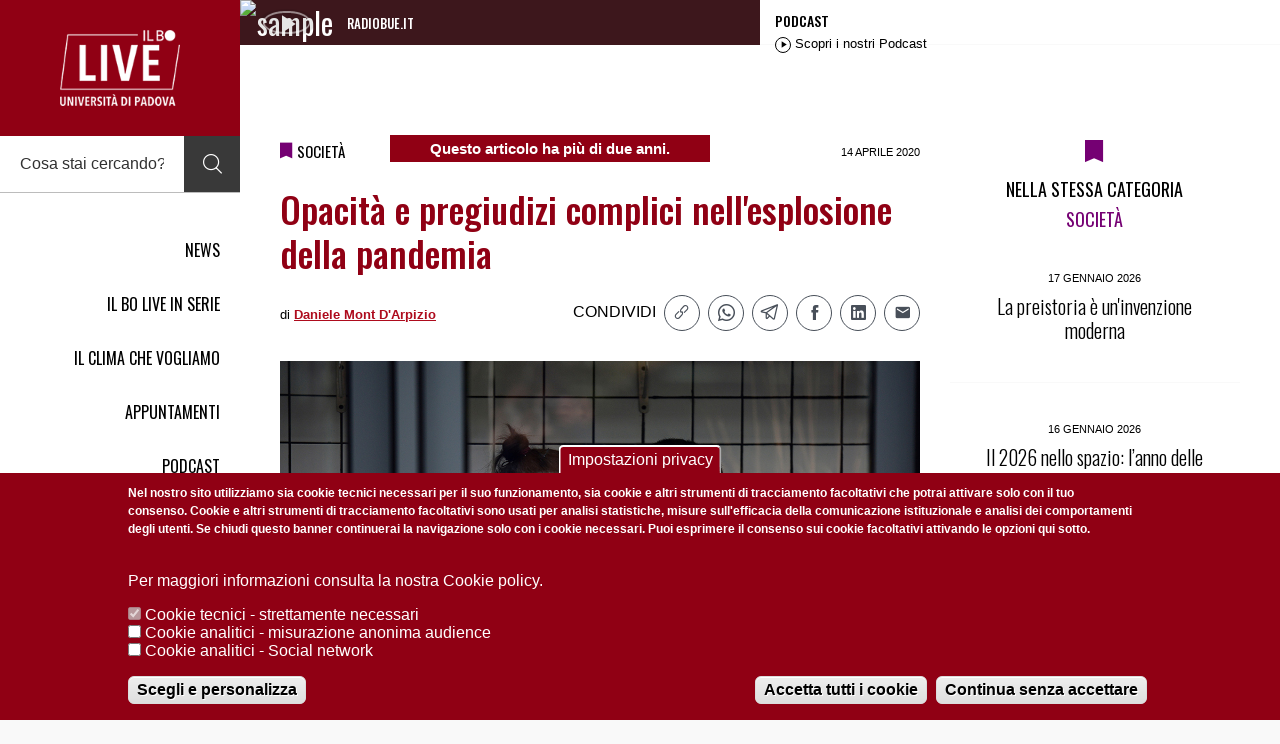

--- FILE ---
content_type: text/html; charset=UTF-8
request_url: https://ilbolive.unipd.it/it/news/opacita-pregiudizi-pandemia-coronavirus
body_size: 15053
content:
<!DOCTYPE html>
<html lang="it" dir="ltr" prefix="og: https://ogp.me/ns#" class="no-js" data-base-theme-url="/themes/custom/unipd/">
<!-- .173 -->
    <head>
        <title>Opacità e pregiudizi complici nell&#039;esplosione della pandemia | Il Bo Live Unipd</title>
<!-- Google Tag Manager -->
<script>(function(w,d,s,l,i){w[l]=w[l]||[];w[l].push({'gtm.start':
new Date().getTime(),event:'gtm.js'});var f=d.getElementsByTagName(s)[0],
j=d.createElement(s),dl=l!='dataLayer'?'&l='+l:'';j.async=true;j.src=
'https://www.googletagmanager.com/gtm.js?id='+i+dl;f.parentNode.insertBefore(j,f);
})(window,document,'script','dataLayer','GTM-PSP7SFKN');</script>
<!-- End Google Tag Manager -->

        <meta charset="utf-8" />
<script>window.dataLayer = window.dataLayer || []; window.dataLayer.push({"entityCreated":"14\/04\/2020","entityBundle":"news","entityTitle":"Opacità e pregiudizi complici nell\u0027esplosione della pandemia","entityTaxonomy":{"author":{"5181":"Daniele Mont D\u0027Arpizio"},"category":{"55":"Società"}}});</script>
<meta name="description" content="La storica delle relazioni internazionali Valentine Lomellini riflette sulle condizioni che hanno permesso al Coronavirus di propagarsi e sui possibili rimedi" />
<meta name="keywords" content="coronavirus,storia,storia contemporanea,crisi,crisis management,Valentine Lomellini sassoon, donald, storia, contemporanea, cina, usa, coronavirus, pandemia, cultura" />
<meta name="geo.placename" content="Padova" />
<meta name="geo.position" content="45.405964; 11.877573" />
<meta name="robots" content="index, follow" />
<link rel="canonical" href="https://ilbolive.unipd.it/it/news/opacita-pregiudizi-pandemia-coronavirus" />
<link rel="image_src" href="https://ilbolive.unipd.it/sites/default/files/styles/style_1120x630/public/2020-02/covid-19-cina.jpg?itok=womhsuCn" />
<meta name="sitename" content="Il Bo Live" />
<meta property="og:determiner" content="auto" />
<meta property="og:site_name" content="Il Bo Live" />
<meta property="og:type" content="NewsArticle" />
<meta property="og:url" content="https://ilbolive.unipd.it/it/news/opacita-pregiudizi-pandemia-coronavirus" />
<meta property="og:title" content="Opacità e pregiudizi complici nell&#039;esplosione della pandemia | Il Bo Live Unipd" />
<meta property="og:description" content="La storica delle relazioni internazionali Valentine Lomellini riflette sulle condizioni che hanno permesso al Coronavirus di propagarsi e sui possibili rimedi" />
<meta property="og:image" content="https://ilbolive.unipd.it/sites/default/files/styles/style_1120x630/public/2020-02/covid-19-cina.jpg?itok=womhsuCn" />
<meta property="og:image:type" content="image/jpeg" />
<meta property="og:image:width" content="1200" />
<meta property="og:image:height" content="628" />
<meta name="twitter:card" content="summary_large_image" />
<meta name="twitter:site" content="@IlBoLive" />
<meta name="twitter:title" content="Opacità e pregiudizi complici nell&#039;esplosione della pandemia" />
<meta name="twitter:description" content="La storica delle relazioni internazionali Valentine Lomellini riflette sulle condizioni che hanno permesso al Coronavirus di propagarsi e sui possibili rimedi" />
<meta name="twitter:image" content="https://ilbolive.unipd.it/sites/default/files/styles/style_1120x630/public/2020-02/covid-19-cina.jpg?itok=womhsuCn" />
<meta name="viewport" content="width=device-width, initial-scale=1.0" />
<style>div#sliding-popup, div#sliding-popup .eu-cookie-withdraw-banner, .eu-cookie-withdraw-tab {background: #900014} div#sliding-popup.eu-cookie-withdraw-wrapper { background: transparent; } #sliding-popup h1, #sliding-popup h2, #sliding-popup h3, #sliding-popup p, #sliding-popup label, #sliding-popup div, .eu-cookie-compliance-more-button, .eu-cookie-compliance-secondary-button, .eu-cookie-withdraw-tab { color: #ffffff;} .eu-cookie-withdraw-tab { border-color: #ffffff;}</style>
<script type="application/ld+json">{
    "@context": "https://schema.org",
    "@graph": [
        {
            "@type": "NewsArticle",
            "@id": "https://ilbolive.unipd.it/it/news/opacita-pregiudizi-pandemia-coronavirus",
            "name": "Opacità e pregiudizi complici nell\u0027esplosione della pandemia | Il Bo Live Unipd",
            "headline": "Opacità e pregiudizi complici nell\u0027esplosione della pandemia",
            "description": "La storica delle relazioni internazionali Valentine Lomellini riflette sulle condizioni che hanno permesso al Coronavirus di propagarsi e sui possibili rimedi",
            "about": [
                "coronavirus",
                "storia",
                "storia contemporanea",
                "crisi",
                "crisis management",
                "Valentine Lomellini"
            ],
            "image": {
                "@type": "ImageObject",
                "representativeOfPage": "True",
                "url": "https://ilbolive.unipd.it/sites/default/files/styles/style_1120x630/public/2020-02/covid-19-cina.jpg?itok=womhsuCn",
                "width": "1200",
                "height": "630"
            },
            "datePublished": "Mar, 04/14/2020 - 12:00",
            "dateModified": "Mar, 04/14/2020 - 12:00",
            "isAccessibleForFree": "True",
            "author": {
                "@type": "Person",
                "@id": "https://ilbolive.unipd.it/it/montdarpizio",
                "name": "Daniele Mont D\u0027Arpizio",
                "url": "https://ilbolive.unipd.it/it/montdarpizio"
            },
            "publisher": {
                "@type": "Organization",
                "@id": "https://ilbolive.unipd.it/#organization",
                "name": "Il Bo Live",
                "url": "https://ilbolive.unipd.it/",
                "sameAs": [
                    "https://www.instagram.com/ilbolive/",
                    "https://www.wikidata.org/wiki/Q136652286"
                ],
                "logo": {
                    "@type": "ImageObject",
                    "url": "https://ilbolive.unipd.it/themes/custom/unipd/assets/img/logo.png"
                }
            },
            "mainEntityOfPage": "https://ilbolive.unipd.it/it/news/opacita-pregiudizi-pandemia-coronavirus"
        },
        {
            "@type": "NewsMediaOrganization",
            "additionalType": "CollegeOrUniversity",
            "@id": "https://ilbolive.unipd.it/#organization",
            "sameAs": "https://www.instagram.com/ilbolive/",
            "description": "Il Bo Live è il magazine di informazione, cultura e divulgazione scientifica dell’Università di Padova",
            "name": "Il Bo Live",
            "url": "https://ilbolive.unipd.it/",
            "contactPoint": {
                "@type": "PostalAddress",
                "email": "ilbolive@unipd.it",
                "url": "https://ilbolive.unipd.it/",
                "availableLanguage": [
                    "Italian",
                    "English"
                ]
            },
            "logo": {
                "@type": "ImageObject",
                "url": "https://ilbolive.unipd.it/themes/custom/unipd/assets/img/logo.png"
            },
            "address": {
                "@type": "PostalAddress",
                "streetAddress": "Riviera Tito Livio 6",
                "addressLocality": "Padova",
                "addressRegion": "Veneto",
                "postalCode": "35123",
                "addressCountry": "ITA"
            }
        },
        {
            "@type": "WebSite",
            "@id": "https://ilbolive.unipd.it/#website",
            "name": "ilbolive.unipd.it",
            "alternateName": "Il Bo Live - Università di Padova",
            "url": "https://ilbolive.unipd.it/",
            "publisher": {
                "@type": "Organization",
                "@id": "https://ilbolive.unipd.it/#organization",
                "name": "Il Bo Live",
                "url": "https://ilbolive.unipd.it/",
                "sameAs": "https://www.instagram.com/ilbolive/"
            },
            "inLanguage": "it-IT"
        }
    ]
}</script>
<meta http-equiv="X-UA-Compatible" content="IE=edge" />
<link rel="icon" href="/sites/default/files/347812837_610939267427887_1259285674347110992_n.png" type="image/png" />
<link rel="alternate" hreflang="it" href="https://ilbolive.unipd.it/it/news/opacita-pregiudizi-pandemia-coronavirus" />
<script src="/sites/default/files/eu_cookie_compliance/eu_cookie_compliance.script.js?t95mfk" defer></script>

        <link rel="stylesheet" media="all" href="/themes/contrib/stable/css/core/components/progress.module.css?t95mfk" />
<link rel="stylesheet" media="all" href="/themes/contrib/stable/css/core/components/ajax-progress.module.css?t95mfk" />
<link rel="stylesheet" media="all" href="/modules/contrib/webform/css/webform.element.details.toggle.css?t95mfk" />
<link rel="stylesheet" media="all" href="/libraries/tippyjs/dist/tippy.css?t95mfk" />
<link rel="stylesheet" media="all" href="/modules/contrib/webform/css/webform.element.help.css?t95mfk" />
<link rel="stylesheet" media="all" href="/modules/contrib/webform/css/webform.element.message.css?t95mfk" />
<link rel="stylesheet" media="all" href="/modules/contrib/webform/css/webform.form.css?t95mfk" />
<link rel="stylesheet" media="all" href="/libraries/jquery.icheck/skins/flat/_all.css?t95mfk" />
<link rel="stylesheet" media="all" href="/modules/contrib/webform/modules/webform_icheck/css/webform_icheck.element.css?t95mfk" />
<link rel="stylesheet" media="all" href="/modules/contrib/eu_cookie_compliance/css/eu_cookie_compliance.css?t95mfk" />
<link rel="stylesheet" media="all" href="/modules/contrib/webform/css/webform.ajax.css?t95mfk" />
<link rel="stylesheet" media="all" href="/themes/custom/unipd/assets/css/icon.css?t95mfk" />
<link rel="stylesheet" media="all" href="/themes/custom/unipd/assets/css/bundle.css?t95mfk" />
<link rel="stylesheet" media="all" href="https://fonts.googleapis.com/css?family=Oswald:300,400,500,600,700" />
<link rel="stylesheet" media="all" href="https://fonts.googleapis.com/css?family=Playfair+Display:400,400i,700,700i,900,900i" />

        <script src="https://cdnjs.cloudflare.com/ajax/libs/html5shiv/3.7.3/html5shiv.min.js"></script>
<script src="/themes/custom/unipd/assets/js/Modernizr.js?v=3.6.0"></script>

        <script>document.getElementsByTagName('html')[0].classList.remove('no-js');</script>

<!-- Facebook Pixel Code -->
<script>
!function(f,b,e,v,n,t,s)
{if(f.fbq)return;n=f.fbq=function(){n.callMethod?
n.callMethod.apply(n,arguments):n.queue.push(arguments)};
if(!f._fbq)f._fbq=n;n.push=n;n.loaded=!0;n.version='2.0';
n.queue=[];t=b.createElement(e);t.async=!0;
t.src=v;s=b.getElementsByTagName(e)[0];
s.parentNode.insertBefore(t,s)}(window, document,'script',
'https://connect.facebook.net/en_US/fbevents.js');
fbq('init', '365567671172198');
fbq('track', 'PageView');
</script>
<noscript><img height="1" width="1" style="display:none"
src="https://www.facebook.com/tr?id=365567671172198&ev=PageView&noscript=1"
/></noscript>
<!-- End Facebook Pixel Code -->

    </head>
    <body>
        <script></script>

          <div class="dialog-off-canvas-main-canvas" data-off-canvas-main-canvas>
    
<div class="page">
    <div class="main-loader" data-loader></div>    <div class="main-header" data-sticky-header data-scroll-reveal>
  <div class="content">
    <a class="logo" href="/" title="go to homepage" tabindex="0">
      <img src="/themes/custom/unipd/assets/img/logo.png" alt="Il Bo Live">
    </a>
    <a class="button-menu" href="#" tabindex="0" data-toggle-class data-target="html" data-class="menu-site-open">
      <i class="icon icon-menu"><span>apri menu</span></i>
    </a>

    <form class="unipd-search-form form-search" data-form-search data-drupal-selector="unipd-search-form" action="/it/news/opacita-pregiudizi-pandemia-coronavirus" method="post" id="unipd-search-form" accept-charset="UTF-8">
    <div class="group js-form-wrapper form-wrapper" data-drupal-selector="edit-group" id="edit-group">    <label for="edit-search" class="_hide">cerca su sito</label>
<input tabindex="0" placeholder="Cosa stai cercando?" data-drupal-selector="edit-search" type="text" id="edit-search" name="search" value="" size="60" maxlength="128" class="form-text" />

</div>
<a class="button-close" href="#" tabindex="0"><i class="icon icon-close"><span>chiudi menu</span></i></a><button class="button-search button js-form-submit form-submit" tabindex="0" title="cerca su sito" data-drupal-selector="edit-button" type="submit" id="edit-button" name="op" value="">
    <i class="icon icon-search"><span>cerca</span></i>
</button>
<input autocomplete="off" data-drupal-selector="form-zet11f-j2qafbvdajocnrhdracfxs5qbhrph5mz6q8y" type="hidden" name="form_build_id" value="form-zeT11f-J2QaFbVdajOcnrHDRaCFXs5QBHRPh5mz6q8Y" />
<input data-drupal-selector="edit-unipd-search-form" type="hidden" name="form_id" value="unipd_search_form" />
<div class="referrer-textfield js-form-wrapper form-wrapper" style="display: none !important;">    <label for="edit-referrer">Non compilare questo campo</label>
<input autocomplete="off" data-drupal-selector="edit-referrer" type="text" id="edit-referrer" name="referrer" value="" size="20" maxlength="128" class="form-text" />

</div>

</form>


    <div class="menu-site">
      <a class="button-close" href="#" tabindex="0" data-toggle-class data-target="html" data-class="menu-site-open">
        <i class="icon icon-close"><span>chiudi menu</span></i>
      </a>

      
        <ul>
                    <li>
                <a href="/it/news" tabindex="0">NEWS</a>
            </li>
                    <li>
                <a href="/it/generic-page/series/ilbolive" tabindex="0">IL BO LIVE IN SERIE</a>
            </li>
                    <li>
                <a href="/it/climachevogliamo" tabindex="0">IL CLIMA CHE VOGLIAMO</a>
            </li>
                    <li>
                <a href="/it/eventi" tabindex="0">APPUNTAMENTI</a>
            </li>
                    <li>
                <a href="/it/generic-page/podcast" tabindex="0">PODCAST</a>
            </li>
                    <li>
                <a href="/it/tags/english-news" tabindex="0">STORIES IN ENGLISH</a>
            </li>
                    <li>
                <a href="/it/libri" tabindex="0">LIBRI</a>
            </li>
                    <li>
                <a href="http://www.unipd.it" tabindex="0">UNIPD.IT</a>
            </li>
            </ul>
    



      <div class="menu-share">
        <div>SEGUICI SU</div>

        <ul>
          <li><a class="button-facebook" href="https://www.facebook.com/ilbolive" target="_blank"><img src="/themes/custom/unipd/assets/img/social/facebook-f.svg"/></a></li>
          <li><a class="button-instagram" href="https://www.instagram.com/ilbolive/" target="_blank"><img src="/themes/custom/unipd/assets/img/social/instagram.svg"/></a></li>
          <li><a class="button-youtube" href="https://www.youtube.com/@IlBoLiveUnipd" target="_blank"><img src="/themes/custom/unipd/assets/img/social/youtube.svg"/></a></li>
          <li><a class="button-whatsapp" href="https://whatsapp.com/channel/0029Vb6F3Zf2ZjCwfzkvQ41D" target="_blank"><img src="/themes/custom/unipd/assets/img/social/whatsapp.svg"/></a></li>
          <li><a class="button-telegram" href="https://t.me/ilbolive" target="_blank"><img src="/themes/custom/unipd/assets/img/social/telegram.svg"/></a></li>
        </ul>
      </div>

                </div>

  </div>
</div>

    <div class="main-wrapper">
        <div class="top-container" data-scroll-reveal>
    <div class="widget-podcast" data-widget-podcast>
        <a class="photo" href="#">
            <img src="/themes/custom/unipd/assets/img/sample/widget-pocast.jpg" alt="sample">

            <strong>
                <i class="icon icon-play"><span>Riprodurre l'audio</span></i>
                <i class="icon icon-pause"><span>mettere in pausa l'audio</span></i>
            </strong>
        </a>
        <div class="desc">
            <div class="station">RADIOBUE.IT</div>
            <span class="title"></span>

            <div class="audio">
                <!-- <audio src="http://147.162.19.241:8000/;" preload="none"></audio> -->
                <audio src="https://nrf1.newradio.it:10384/stream" preload="none"></audio>
            </div>
        </div>
    </div>
            <a class="button-podcast" href="/it/generic-page/podcast">
        <span>
            <strong>PODCAST </strong>
            <i class="icon icon-play"></i>
            <em>Scopri i nostri Podcast</em>
        </span>
    </a>
</div>

        <div class="main-container">
                <div id="block-unipd-schemaalternatenam4">
  
    
      
  </div>
<div data-drupal-messages-fallback class="hidden"></div>
<div class="section" data-scroll-reveal>

    <div class="landing grid">
    <div class="row">
        <div class="col -l-8">
            <article class="post-generic">
                
                            <div class="header">
        <div class="label">
    
    <i class="icon icon-bookmark" style="color: #750073;"></i>
    <div class="category">    SOCIETÀ
</div>
</div>


   
           
         <div class="old-articles-notice">Questo articolo ha più di due anni.</div>
        
        <time datetime="2020-04-14T12:00:00Z" class="date">14 APRILE 2020</time>



    <h1 class="title">Opacità e pregiudizi complici nell&#039;esplosione della pandemia</h1>

    <div class="info">
        <div class="author">di <em>    <a href="/it/montdarpizio" hreflang="it">Daniele Mont D&#039;Arpizio</a>
</em></div>
        <div class="menu-share">
            <h3>CONDIVIDI</h3>
            
                        
            <ul class="share-links">
              <li>
                                <a title="copy link" class="button-copy js-copy-link" href="https://ilbolive.unipd.it/it/news/opacita-pregiudizi-pandemia-coronavirus" data-copy="https://ilbolive.unipd.it/it/news/opacita-pregiudizi-pandemia-coronavirus">
                  <i class="icon icon-link"><span>copy</span></i>
                </a>
              </li>
            
              <li>
                <a title="whatsapp share" class="button-whatsapp"
                   href="https://wa.me/?text=Opacit%C3%A0%20e%20pregiudizi%20complici%20nell%26%23039%3Besplosione%20della%20pandemia%0Ahttps%3A//ilbolive.unipd.it/it/news/opacita-pregiudizi-pandemia-coronavirus"
                   target="_blank" rel="noopener noreferrer">
                  <i class="icon icon-whatsapp"><span>whatsapp</span></i>
                </a>
              </li>
            
              <li>
                <a title="telegram share" class="button-telegram"
                   href="https://t.me/share/url?url=https%3A//ilbolive.unipd.it/it/news/opacita-pregiudizi-pandemia-coronavirus&amp;text=Opacit%C3%A0%20e%20pregiudizi%20complici%20nell%26%23039%3Besplosione%20della%20pandemia"
                   target="_blank" rel="noopener noreferrer">
                  <i class="icon-2 icon2-telegram-logo"><span>telegram</span></i>
                </a>
              </li>
            
              <li>
                <a title="facebook share" class="button-facebook"
                   href="https://www.facebook.com/sharer/sharer.php?u=https%3A//ilbolive.unipd.it/it/news/opacita-pregiudizi-pandemia-coronavirus"
                   target="_blank" rel="noopener noreferrer">
                  <i class="icon icon-facebook"><span>facebook</span></i>
                </a>
              </li>
            
              <li>
                <a title="linkedin share" class="button-linkedin"
                   href="https://www.linkedin.com/sharing/share-offsite/?url=https%3A//ilbolive.unipd.it/it/news/opacita-pregiudizi-pandemia-coronavirus"
                   target="_blank" rel="noopener noreferrer">
                  <i class="icon icon-linkedin"><span>linkedin</span></i>
                </a>
              </li>
            
              <li>
                <a title="email share" class="button-email"
                   href="mailto:?subject=Opacit%C3%A0%20e%20pregiudizi%20complici%20nell%26%23039%3Besplosione%20della%20pandemia%20-%20ilbolive.unipd.it&amp;body=Opacit%C3%A0%20e%20pregiudizi%20complici%20nell%26%23039%3Besplosione%20della%20pandemia%0A%0Ahttps%3A//ilbolive.unipd.it/it/news/opacita-pregiudizi-pandemia-coronavirus">
                  <i class="icon icon-email"><span>email</span></i>
                </a>
              </li>
            </ul>
            
            <!--ul>
                                                                                                                <li>
                    <a title="facebook share" class="button-facebook" href="https://www.facebook.com/sharer/sharer.php?u=https%3A//ilbolive.unipd.it/it/news/opacita-pregiudizi-pandemia-coronavirus">
                        <i class="icon icon-facebook"><span>facebook</span></i>
                    </a>
                </li>
                <li>
                    <a title="twitter share" class="button-twitter" href="">
                        <i class="icon icon-twitter"><span>twitter</span></i>
                    </a>
                </li>
                <li>
                    <a title="linkedin share" class="button-linkedin" href="https://www.linkedin.com/sharing/share-offsite/?url=https%3A//ilbolive.unipd.it/it/news/opacita-pregiudizi-pandemia-coronavirus">
                        <i class="icon icon-linkedin"><span>linkedin</span></i>
                    </a>
                </li>
                <li>
                    <a title="email share" class="button-email" href="mailto:?subject=Opacit%C3%A0%20e%20pregiudizi%20complici%20nell%26%23039%3Besplosione%20della%20pandemia%20-%20ilbolive.unipd.it&body=Opacit%C3%A0%20e%20pregiudizi%20complici%20nell%26%23039%3Besplosione%20della%20pandemia%0A%0Ahttps%3A//ilbolive.unipd.it/it/news/opacita-pregiudizi-pandemia-coronavirus">
                        <i class="icon icon-email"><span>email</span></i>
                    </a>
                </li>
                <li class="_only-s">
                    <a title="whatsapp share" class="button-whatsapp" href="https://wa.me/?text=https%3A//ilbolive.unipd.it/it/news/opacita-pregiudizi-pandemia-coronavirus">
                        <i class="icon icon-whatsapp"><span>whatsapp</span></i>
                    </a>
                </li>
            </ul-->
        </div>
    </div>

</div>
                                    <div class="photo-gallery grid">
    <div class="row">
        <div class="col -12">
                  <img loading="lazy" src="/sites/default/files/2020-02/covid-19-cina.jpg" alt="" />



        </div>
    </div>
    </div>                                                                        <p>“L’unico modo per uscire dalla crisi è la cooperazione tra Stati: in questo il Covid-19 può diventare addirittura un’opportunità”. Questo il pensiero di Valentine Lomellini, storica delle relazioni internazionali presso l’università di Padova e studiosa di gestione delle crisi, in particolare quelle derivate dagli attacchi terroristici degli anni 2000 e 2010.</p>
<p><strong>Professoressa Lomellini, quali sono le caratteristiche della crisi attuale rispetto alle altre che abbiamo vissuto recentemente?</strong></p>
<p>“Il Coronavirus ha in qualche modo creato una propria forma di terrore. Ha sospeso la normalità, paralizzato l’economia e diviso le persone le une dalle altre. Ha contribuito ad alimentare la paura dello straniero, dello sconosciuto. Ha svuotato le strade, i ristoranti, le scuole, i bar. Ovviamente si tratta di un tipo di terrore particolare, perché è invisibile e non imputabile ad alcuna volontà umana o ad una ideologia; inoltre non è il prodotto di un evento unico, come spesso (ma non sempre) è un attentato terroristico. Un elemento comune però c’è, ed è l’ansia. La gente ha paura del terrorismo non solo perché genera morte ma anche perché non lo conosce e non lo può controllare: per le stesse ragioni teme istintivamente il Coronavirus”.</p>

                            <div class="contextual-region media-youtube">
    
    
                
    <div class="container">
        
        <iframe id="yt-player" width="560" height="315" src="https://www.youtube.com/embed/Hg9-SjDWG80?enablejsapi=1" allowfullscreen enablejsapi="1"></iframe>
        
    </div>

            <p>    Intervista di Daniele Mont D&#039;Arpizio, montaggio di Elisa Speronello
</p>
    </div>        <p><strong>Se le crisi spesso derivano da eventi inattesi, come è possibile fare in qualche modo prevenzione?</strong></p>
<p>“Se adottiamo come punto di osservazione la politica internazionale, prevenzione e soluzione possono coincidere nella cooperazione tra Stati. Sotto questo profilo nella storia del Coronavirus ci sono ad esempio due grossi ‘buchi’. Il primo è dato dalla diffusione del contagio dalla Cina al resto del mondo: spesso si descrive l’arrivo del Coronavirus come qualcosa di imprevisto, eppure sapevamo di avere con la Cina un volume molto elevato di scambi commerciali/economici/di persone. Perché gli osservatori internazionali e la classe diplomatica (non certo solo italiana) non hanno prefigurato uno scenario pandemico in tutta la sua pericolosità?”</p>
<p><strong>Già, perché?</strong></p>
<p>“Di primo acchito mi pare che siano possibili tre risposte: innanzitutto la totale impermeabilità del sistema autoritario cinese, che ha impedito che persino ai diplomatici stranieri in loco arrivassero notizie accurate; in secondo luogo una errata valutazione da parte degli osservatori internazionali, a cui infine si può aggiungere la decisione di far prevalere la dimensione economica internazionale su quella politico-sanitaria. Possiamo immaginare che la somma di queste ragioni possa aver contribuito a creare la situazione attuale”.</p>
<p><strong>Parlava anche di un secondo ‘buco’.</strong></p>
<p>“Mi riferivo al passaggio da un caso solo italiano a una crisi globale che oggi coinvolge gli altri Paesi europei eagli Stati Uniti. Anche qui pare di scorgere un difetto di comunicazione o – forse – una valutazione pregiudiziale di quanto stava avvenendo in Italia e dell’allarme lanciato dalle istituzioni del nostro Paese, con un conseguente ritardo degli altri Paesi nell’adottare misure di contenimento. Al di là delle valutazioni sull’attuale governo, è da molto tempo che dall’estero si guarda molto severamente all’Italia. Succedeva ugualmente negli anni ‘70, la Penisola generava preoccupazione non tanto per i fenomeni del terrorismo rosso o dello stragismo, quanto più perché eravamo considerati il ‘malato d’Europa’: un Paese endemicamente instabile, incapace sotto il profilo politico e della gestione amministrativa. Questo pregiudizio (ancora attuale) può aver pesato, e non poco, nella errata valutazione dell’emergenza da parte degli altri Paesi europei. Un altro errore di valutazione che può essere costato vite umane”.</p>

    <div class="contextual-region main-quote" >
    
    <blockquote>
        <span>“</span>
        <strong>    La gente ha paura del terrorismo non solo perché genera morte ma anche perché non lo conosce e non lo può controllare: per le stesse ragioni teme istintivamente il Coronavirus
</strong>
            </blockquote>
</div>        <p><strong>Che insegnamenti possiamo trarre da quello che è successo?</strong></p>
<p>“Non è certo il tempo per le recriminazioni ma forse può essere quello delle riflessioni, soprattutto se queste possono contribuire a plasmare la realtà attuale. Dall’analisi del primo ‘buco’ potremmo ad esempio trarre un insegnamento importante, in futuro, sulla modalità con la quale rapportarci ai Paesi non democratici, posto che sarebbe ingenuo pensare di interrompere il dialogo con essi. Potremmo ad esempio tentare di esercitare forti pressioni diplomatiche affinché le autorità cinesi sollevino il velo sui tempi e le modalità dell’uscita dalla pandemia che ha colpito loro per primi. Un passo in questa direzione è stato compiuto dall’Iran, che al riguardo ha pubblicamente <a href="https://www.repubblica.it/esteri/2020/04/07/news/coronavirus_i_medici_iraniani_dalla_cina_informazioni_non_accurate_-253397716/">lamentato</a> la carenza di informazioni dettagliate e veritiere. Potrebbe, ovviamente, non portare a nulla, vista la difficile permeabilità del sistema cinese: tuttavia, come dice un noto proverbio inglese, ‘<em>it takes two to tango</em>’ e – se non possiamo incidere sulla volontà di condividere le informazioni da parte della Cina – potremmo almeno dire di aver adempiuto alle nostre responsabilità nel tentare di farlo”.</p>
<p><strong>E per quanto invece riguarda la collaborazione tra Paesi democratici, in particolare europei?</strong></p>
<p>“Emerge con chiarezza che, di fronte ad una minaccia transnazionale – il Covid-19, ma ad esempio anche il terrorismo internazionale – l’unica modalità di reazione efficace è la cooperazione e la gestione collegiale della crisi. Quando si critica l’assenza di coesione europea talvolta si dimentica che stiamo parlando di un ambito molto sensibile, al pari del terrorismo, perché afferisce alla sicurezza dei cittadini ed è gestito gelosamente dagli Stati. Se per la cooperazione intergovernativa e poi in sede europea contro il terrorismo internazionale sono serviti decenni per ottenere alcuni risultati (i primi tentativi risalgono al post crisi delle Olimpiadi di Monaco del 1972), la simultaneità dell’emergere della crisi da Covid-19 e il diretto coinvolgimento di alcuni Paesi con un peso internazionale specifico – penso a Germania, Francia e Gran Bretagna – potrebbe aiutare nel trovare una modalità collegiale di gestione della crisi in tempi non biblici. Così è stato, ad esempio, dopo gli attacchi terroristici negli ultimi anni in alcune delle principali capitali europee, rispetto alle quali Parigi ha giocato un ruolo determinante”.</p>



                                                </article>

            <div class="post-footer">
                <div class="menu-tags">
                    <ul>
                        
                    </ul>
                </div>
                <div class="menu-share">
                    <h3>CONDIVIDI</h3>
                    
                                        
                    <ul class="share-links">
                      <li>
                                                <a title="copy link" class="button-copy js-copy-link" href="https://ilbolive.unipd.it/it/news/opacita-pregiudizi-pandemia-coronavirus" data-copy="https://ilbolive.unipd.it/it/news/opacita-pregiudizi-pandemia-coronavirus">
                          <i class="icon icon-link"><span>copy</span></i>
                        </a>
                      </li>
                    
                      <li>
                        <a title="whatsapp share" class="button-whatsapp"
                           href="https://wa.me/?text=Opacit%C3%A0%20e%20pregiudizi%20complici%20nell%26%23039%3Besplosione%20della%20pandemia%0Ahttps%3A//ilbolive.unipd.it/it/news/opacita-pregiudizi-pandemia-coronavirus"
                           target="_blank" rel="noopener noreferrer">
                          <i class="icon icon-whatsapp"><span>whatsapp</span></i>
                        </a>
                      </li>
                    
                      <li>
                        <a title="telegram share" class="button-telegram"
                           href="https://t.me/share/url?url=https%3A//ilbolive.unipd.it/it/news/opacita-pregiudizi-pandemia-coronavirus&amp;text=Opacit%C3%A0%20e%20pregiudizi%20complici%20nell%26%23039%3Besplosione%20della%20pandemia"
                           target="_blank" rel="noopener noreferrer">
                          <i class="icon-2 icon2-telegram-logo"><span>telegram</span></i>
                        </a>
                      </li>
                    
                      <li>
                        <a title="facebook share" class="button-facebook"
                           href="https://www.facebook.com/sharer/sharer.php?u=https%3A//ilbolive.unipd.it/it/news/opacita-pregiudizi-pandemia-coronavirus"
                           target="_blank" rel="noopener noreferrer">
                          <i class="icon icon-facebook"><span>facebook</span></i>
                        </a>
                      </li>
                    
                      <li>
                        <a title="linkedin share" class="button-linkedin"
                           href="https://www.linkedin.com/sharing/share-offsite/?url=https%3A//ilbolive.unipd.it/it/news/opacita-pregiudizi-pandemia-coronavirus"
                           target="_blank" rel="noopener noreferrer">
                          <i class="icon icon-linkedin"><span>linkedin</span></i>
                        </a>
                      </li>
                    
                      <li>
                        <a title="email share" class="button-email"
                           href="mailto:?subject=Opacit%C3%A0%20e%20pregiudizi%20complici%20nell%26%23039%3Besplosione%20della%20pandemia%20-%20ilbolive.unipd.it&amp;body=Opacit%C3%A0%20e%20pregiudizi%20complici%20nell%26%23039%3Besplosione%20della%20pandemia%0A%0Ahttps%3A//ilbolive.unipd.it/it/news/opacita-pregiudizi-pandemia-coronavirus">
                          <i class="icon icon-email"><span>email</span></i>
                        </a>
                      </li>
                    </ul>                    
                    <!--ul>
                                                                                                                                      <li>
                            <a title="facebook share" class="button-facebook" href="https://www.facebook.com/sharer/sharer.php?u=https%3A//ilbolive.unipd.it/it/news/opacita-pregiudizi-pandemia-coronavirus">
                                <i class="icon icon-facebook"><span>facebook</span></i>
                            </a>
                        </li>
                        <li>
                            <a title="twitter share" class="button-twitter" href="">
                                <i class="icon icon-twitter"><span>twitter</span></i>
                            </a>
                        </li>
                        <li>
                            <a title="linkedin share" class="button-linkedin" href="https://www.linkedin.com/sharing/share-offsite/?url=https%3A//ilbolive.unipd.it/it/news/opacita-pregiudizi-pandemia-coronavirus">
                                <i class="icon icon-linkedin"><span>linkedin</span></i>
                            </a>
                        </li>
                        <li>
                            <a title="email share" class="button-email" href="mailto:?subject=Opacit%C3%A0%20e%20pregiudizi%20complici%20nell%26%23039%3Besplosione%20della%20pandemia%20-%20ilbolive.unipd.it&body=Opacit%C3%A0%20e%20pregiudizi%20complici%20nell%26%23039%3Besplosione%20della%20pandemia%0A%0Ahttps%3A//ilbolive.unipd.it/it/news/opacita-pregiudizi-pandemia-coronavirus">
                                <i class="icon icon-email"><span>email</span></i>
                            </a>
                        </li>
                        <li class="_only-s">
                            <a title="whatsapp share" class="button-whatsapp" href="https://wa.me/?text=https%3A//ilbolive.unipd.it/it/news/opacita-pregiudizi-pandemia-coronavirus">
                                <i class="icon icon-whatsapp"><span>whatsapp</span></i>
                            </a>
                        </li>
                    </ul-->
                </div>
            </div>
        </div>
        <div class="col -l-4">
                                                    

<div class="contextual-region card-related">
    

        
                        <i class="icon icon-bookmark" style="color: #750073;"></i>
            
        <h3 class="title">NELLA STESSA CATEGORIA</h3>
    <h4 class="category" style="color: #750073;">SOCIETÀ</h4>

            <ul>
    
    
    

    
    
    

    
    <li>
        <a href="/it/news/societa/preistoria-uninvenzione-moderna">
    <span>    17 GENNAIO 2026

</span>
    <strong>La preistoria è un&#039;invenzione moderna</strong>
</a>
    </li>
    <li>
        <a href="/it/news/societa/2026-spazio-lanno-prove-generali">
    <span>    16 GENNAIO 2026

</span>
    <strong>Il 2026 nello spazio: l’anno delle prove generali</strong>
</a>
    </li>
    <li>
        <a href="/it/news/societa/conto-nascosto-sostanze-tossiche-cibo">
    <span>    18 GENNAIO 2026

</span>
    <strong>Il conto nascosto delle sostanze tossiche nel cibo</strong>
</a>
    </li>

    
    

    
    

    
    
</ul>


    </div>

                                        <div class="trend-topics-container">
                <div>
    <div class="block-trendtopics-content">
      <div class="heading">
      <h3>Trending Topics</h3>
    </div>
    <ul>
          <li><a href="/it/tags/iran">Iran</a></li>
                <li><a href="/it/tags/ali-khamenei">Ali Khamenei</a></li>
                <li><a href="/it/tags/scienza-nascosta-nei-luoghi-ditalia">La scienza nascosta nei luoghi d&#039;Italia</a></li>
                <li><a href="/it/taxonomy/term/7135">Medicina a Padova nei secoli</a></li>
                <li><a href="/it/taxonomy/term/7144">medicina nei secoli</a></li>
                <li><a href="/it/tags/wirsung">wirsung</a></li>
                <li><a href="/it/tags/libri">libri</a></li>
                <li><a href="/it/tags/natale">Natale</a></li>
                <li><a href="/it/tags/letture">letture</a></li>
                <li><a href="/it/taxonomy/term/5742">consigli di lettura</a></li>
            </ul>
</div>


  </div>

            </div>
        </div>
    </div>
</div>
</div>

<div class="section" data-scroll-reveal>
    <div class="heading">
        <h3>POTREBBE INTERESSARTI</h3>
    </div>

    <div class="list-related">
        <div class="content grid">
            <div class="row">
                                                                                        <div class="js-view-dom-id-c94fbcc839a7c9870ddbd534547a655f955b47562315f9da0d46464d682ca8f7">
  
  
  

  
  
  

      <div><div class="col -s-6 -m-4 show fade-in" data-match-height>
    
    <div class="card-news -dark">
        <div class="photo">
                                    <picture>
                  <source srcset="/sites/default/files/styles/style_360x160/public/2026-01/nucleare_missile_ilbolive.jpg?itok=EAbEQMkL 1x" media="(min-width: 1024px)" type="image/jpeg" width="360" height="160"/>
                  <img loading="eager" src="/sites/default/files/styles/style_728x410/public/2026-01/nucleare_missile_ilbolive.jpg?itok=4Jk-xIFT" alt="Missile nucleare" title="Missile nucleare" />

  </picture>



                                            <span class="button-icon">
        <i class="icon icon-photo"></i>
    </span>
                    </div>
        <div class="desc">
                <div class="label">
    
    <i class="icon icon-bookmark" style="color: #750073;"></i>
    <div class="category">    SOCIETÀ
</div>
</div>


                            <p class="date">    13 GENNAIO 2026

</p>
                        <h4 class="title"><a href="/it/news/societa/noi-bomba-europa">Noi e la bomba. Ambizioni e limiti della deterrenza nucleare in Europa</a></h4>
        </div>
    </div>
</div></div>
    <div><div class="col -s-6 -m-4 show fade-in" data-match-height>
    
    <div class="card-news ">
        <div class="photo">
                                    <picture>
                  <source srcset="/sites/default/files/styles/style_360x160/public/2025-09/pipistrello_appeso_0.jpg?itok=abmeGqKQ 1x" media="(min-width: 1024px)" type="image/jpeg" width="360" height="160"/>
                  <img loading="eager" src="/sites/default/files/styles/style_728x410/public/2025-09/pipistrello_appeso_0.jpg?itok=35R0-h5A" alt="pipistrello appeso" title="pipistrello appeso" />

  </picture>



                                </div>
        <div class="desc">
                <div class="label">
    
    <i class="icon icon-bookmark" style="color: #04557D;"></i>
    <div class="category">    SCIENZA E RICERCA
</div>
</div>


                            <p class="date">    30 SETTEMBRE 2025

</p>
                        <h4 class="title"><a href="/it/news/scienza-ricerca/pipistrelli-giovani-sono-preferiti-dai-virus-come">I pipistrelli giovani sono i preferiti dai virus: come prevenire nuove pandemie</a></h4>
        </div>
    </div>
</div></div>
    <div><div class="col -s-6 -m-4 show fade-in" data-match-height>
    
    <div class="card-news ">
        <div class="photo">
                                    <picture>
                  <source srcset="/sites/default/files/styles/style_360x160/public/2022-04/grano.jpg?itok=x_UEj2R4 1x" media="(min-width: 1024px)" type="image/jpeg" width="360" height="160"/>
                  <img loading="eager" src="/sites/default/files/styles/style_728x410/public/2022-04/grano.jpg?itok=zNj1XEIw" alt="grano" title="grano" />

  </picture>



                                </div>
        <div class="desc">
                <div class="label">
    
    <i class="icon icon-bookmark" style="color: #750073;"></i>
    <div class="category">    SOCIETÀ
</div>
</div>


                            <p class="date">    31 LUGLIO 2025

</p>
                        <h4 class="title"><a href="/it/news/societa/mondo-chicco-grano">Il mondo in un chicco di grano</a></h4>
        </div>
    </div>
</div></div>

    

  
  

  
  
</div>


                                                                        </div>
        </div>
    </div>
</div>


        </div>

        <footer class="main-footer" data-scroll-reveal>

    <span id="webform-submission-contatti-newsle-node-9262-form-ajax-content"></span><div id="webform-submission-contatti-newsle-node-9262-form-ajax" class="webform-ajax-form-wrapper" data-effect="fade" data-progress-type="throbber"><form class="webform-submission-form webform-submission-add-form webform-submission-contatti-newsle-form webform-submission-contatti-newsle-add-form webform-submission-contatti-newsle-node-9262-form webform-submission-contatti-newsle-node-9262-add-form webform-librerie js-webform-details-toggle webform-details-toggle form-newsletter" data-drupal-selector="webform-submission-contatti-newsle-node-9262-add-form" action="/it/news/opacita-pregiudizi-pandemia-coronavirus" method="post" id="webform-submission-contatti-newsle-node-9262-add-form" accept-charset="UTF-8">
    <h7>NEWSLETTER</h7>
    
        <label for="edit-nome-cognome" class="js-form-required form-required">nome<span class="webform-element-help js-webform-element-help" role="tooltip" tabindex="0" aria-label="nome" data-webform-help="&lt;div class=&quot;webform-element-help--title&quot;&gt;nome&lt;/div&gt;&lt;div class=&quot;webform-element-help--content&quot;&gt;nome&lt;/div&gt;"><span aria-hidden="true">?</span></span></label>
<input data-webform-required-error="il campo nome è obbligatorio" data-drupal-selector="edit-nome-cognome" type="text" id="edit-nome-cognome" name="nome_cognome" value="" size="60" maxlength="255" placeholder="Nome" class="form-text required" required="required" aria-required="true" />

    <label for="edit-cognome" class="js-form-required form-required">cognome<span class="webform-element-help js-webform-element-help" role="tooltip" tabindex="0" aria-label="cognome" data-webform-help="&lt;div class=&quot;webform-element-help--title&quot;&gt;cognome&lt;/div&gt;&lt;div class=&quot;webform-element-help--content&quot;&gt;cognome&lt;/div&gt;"><span aria-hidden="true">?</span></span></label>
<input data-webform-required-error="il campo cognome è obbligatorio" data-drupal-selector="edit-cognome" type="text" id="edit-cognome" name="cognome" value="" size="60" maxlength="255" placeholder="Cognome" class="form-text required" required="required" aria-required="true" />

    <label for="edit-email" class="js-form-required form-required">email<span class="webform-element-help js-webform-element-help" role="tooltip" tabindex="0" aria-label="email" data-webform-help="&lt;div class=&quot;webform-element-help--title&quot;&gt;email&lt;/div&gt;&lt;div class=&quot;webform-element-help--content&quot;&gt;Email per ricevere la newsletter de &lt;em&gt;Il Bo Live&lt;/em&gt;&lt;/div&gt;"><span aria-hidden="true">?</span></span></label>
<input data-webform-required-error="il campo email è obbligatorio" data-drupal-selector="edit-email" type="email" id="edit-email" name="email" value="" size="60" maxlength="254" placeholder="Email" class="form-email required" required="required" aria-required="true" />

<fieldset data-drupal-selector="edit-privacy-fieldset" id="edit-privacy-fieldset" class="js-webform-type-fieldset webform-type-fieldset js-form-item form-item js-form-wrapper form-wrapper">
      <legend>
    <span class="visually-hidden fieldset-legend">Privacy Fieldset</span>
  </legend>
  <div class="fieldset-wrapper">
                    <label for="edit-privacy" class="visually-hidden js-form-required form-required">Privacy</label>
<input data-webform-required-error="il campo privacy è obbligatorio" data-webform-icheck="flat-grey" data-drupal-selector="edit-privacy" aria-describedby="edit-privacy--description" type="checkbox" id="edit-privacy" name="privacy" value="1" class="form-checkbox required" required="required" aria-required="true" />

    <span class="field-suffix">Acconsento</span>
    <div class="description">
        <div id="edit-privacy--description" class="webform-element-description">Dichiaro di aver preso visione e di accettare le <a href="https://www.unipd.it/privacy" target="_blank">condizioni</a>.</div>

    </div>

          </div>
</fieldset>
<input autocomplete="off" data-drupal-selector="form-81zldlhhtr8k8txpiphqqfppmqtlmir0xow6thacvtw" type="hidden" name="form_build_id" value="form-81zLDLHHtR8k8tXPiphqQfPpmQTlMIr0XOW6thacVTw" />
<input data-drupal-selector="edit-webform-submission-contatti-newsle-node-9262-add-form" type="hidden" name="form_id" value="webform_submission_contatti_newsle_node_9262_add_form" />
<div data-drupal-selector="edit-actions" class="form-actions js-form-wrapper form-wrapper" id="edit-actions"><input class="webform-button--submit button button--primary js-form-submit form-submit" data-drupal-selector="edit-submit" data-disable-refocus="true" type="submit" id="edit-submit" name="op" value="Invia" />

</div>
<div class="referrer-textfield js-form-wrapper form-wrapper" style="display: none !important;">    <label for="edit-referrer--2">Non compilare questo campo</label>
<input autocomplete="off" data-drupal-selector="edit-referrer" type="text" id="edit-referrer--2" name="referrer" value="" size="20" maxlength="128" class="form-text" />

</div>


    
</form>
</div>

    <div class="content">
        
              <ul>
              <li>
        <a href="/it/redazione-chi-siamo" data-drupal-link-system-path="node/3539">Redazione</a>
              </li>
          <li>
        <a href="/it/copyright" data-drupal-link-system-path="node/3544">Copyright</a>
              </li>
          <li>
        <a href="/it/privacypolicy" data-drupal-link-system-path="node/3541">Privacy</a>
              </li>
          <li>
        <a href="http://www.unipd.it/comunicati">Area stampa</a>
              </li>
        </ul>
  


        <p>© 2025 Università di Padova <br> Tutti i diritti riservati P.I. 00742430283 C.F. 80006480281 <br>Registrazione presso il Tribunale di Padova n. 2097/2012 del 18 giugno 2012</p>
    </div>
</footer>
    </div>
    <!-- <div class="cookie-disclaimer" data-cookie-disclaimer>
    <div class="content">
        <p>Questo sito utilizza dei cookie per monitorare e personalizzare l'esperienza di navigazione degli utenti. Continuando a navigare si autorizza l'utilizzo dei cookie su questo sito. Per avere più informazioni sui cookie o negare il consenso ad alcuni o tutti i cookie <a href="/node/3541">clicca qui</a></p>
        <a class="button-white button-accept" href="https://ilbolive.unipd.it/it">
            <span>ACCETTO</span>
        </a>
    </div>
</div>
 -->
</div>
<div class="modal">
    <a class="button-close-modal" href="#">
        <i class="icon icon-close"><span>chiudi modale</span></i>
    </a>

    <div class="container">
        <div class="content"></div>
    </div>
</div>


  </div>

        
        <script type="application/json" data-drupal-selector="drupal-settings-json">{"path":{"baseUrl":"\/","pathPrefix":"it\/","currentPath":"node\/9262","currentPathIsAdmin":false,"isFront":false,"currentLanguage":"it","currentQuery":{"_wrapper_format":"html"}},"pluralDelimiter":"\u0003","suppressDeprecationErrors":true,"ajaxPageState":{"libraries":"[base64]","theme":"unipd","theme_token":null},"ajaxTrustedUrl":{"form_action_p_pvdeGsVG5zNF_XLGPTvYSKCf43t8qZYSwcfZl2uzM":true,"\/it\/news\/opacita-pregiudizi-pandemia-coronavirus?_wrapper_format=html\u0026ajax_form=1":true},"dataLayer":{"defaultLang":"it","languages":{"en":{"id":"en","name":"Inglese","direction":"ltr","weight":0},"it":{"id":"it","name":"Italian","direction":"ltr","weight":1}}},"eu_cookie_compliance":{"cookie_policy_version":"1.0.0","popup_enabled":true,"popup_agreed_enabled":false,"popup_hide_agreed":false,"popup_clicking_confirmation":false,"popup_scrolling_confirmation":false,"popup_html_info":"\u003Cbutton type=\u0022button\u0022 class=\u0022eu-cookie-withdraw-tab\u0022\u003EImpostazioni privacy\u003C\/button\u003E\n\u003Cdiv aria-labelledby=\u0022popup-text\u0022  class=\u0022eu-cookie-compliance-banner eu-cookie-compliance-banner-info eu-cookie-compliance-banner--categories\u0022\u003E\n  \u003Cdiv class=\u0022popup-content info eu-cookie-compliance-content\u0022\u003E\n        \u003Cdiv id=\u0022popup-text\u0022 class=\u0022eu-cookie-compliance-message\u0022 role=\u0022document\u0022\u003E\n      \u003Cp\u003ENel nostro sito utilizziamo sia cookie tecnici necessari per il suo funzionamento, sia cookie e altri strumenti di tracciamento facoltativi che potrai attivare solo con il tuo consenso.\u0026nbsp;Cookie e altri strumenti di tracciamento facoltativi sono usati per analisi statistiche, misure sull\u0027efficacia della comunicazione istituzionale e analisi dei comportamenti degli utenti.\u0026nbsp;Se chiudi questo banner continuerai la navigazione solo con i cookie necessari. Puoi esprimere il consenso sui cookie facoltativi attivando le opzioni qui sotto.\u003C\/p\u003E\u003Cp\u003E\u0026nbsp;\u003C\/p\u003E\n              \u003Cbutton type=\u0022button\u0022 class=\u0022find-more-button eu-cookie-compliance-more-button\u0022\u003EPer maggiori informazioni consulta la nostra Cookie policy.\u003C\/button\u003E\n          \u003C\/div\u003E\n\n          \u003Cdiv id=\u0022eu-cookie-compliance-categories\u0022 class=\u0022eu-cookie-compliance-categories\u0022\u003E\n                  \u003Cdiv class=\u0022eu-cookie-compliance-category\u0022\u003E\n            \u003Cdiv\u003E\n              \u003Cinput type=\u0022checkbox\u0022 name=\u0022cookie-categories\u0022 class=\u0022eu-cookie-compliance-category-checkbox\u0022 id=\u0022cookie-category-cookie_tecnici_strettamente_necessari\u0022\n                     value=\u0022cookie_tecnici_strettamente_necessari\u0022\n                      checked                       disabled  \u003E\n              \u003Clabel for=\u0022cookie-category-cookie_tecnici_strettamente_necessari\u0022\u003ECookie tecnici - strettamente necessari\u003C\/label\u003E\n            \u003C\/div\u003E\n                      \u003C\/div\u003E\n                  \u003Cdiv class=\u0022eu-cookie-compliance-category\u0022\u003E\n            \u003Cdiv\u003E\n              \u003Cinput type=\u0022checkbox\u0022 name=\u0022cookie-categories\u0022 class=\u0022eu-cookie-compliance-category-checkbox\u0022 id=\u0022cookie-category-cookie_analitici_misurazione_anonima_audience\u0022\n                     value=\u0022cookie_analitici_misurazione_anonima_audience\u0022\n                                           \u003E\n              \u003Clabel for=\u0022cookie-category-cookie_analitici_misurazione_anonima_audience\u0022\u003ECookie analitici - misurazione anonima audience\u003C\/label\u003E\n            \u003C\/div\u003E\n                      \u003C\/div\u003E\n                  \u003Cdiv class=\u0022eu-cookie-compliance-category\u0022\u003E\n            \u003Cdiv\u003E\n              \u003Cinput type=\u0022checkbox\u0022 name=\u0022cookie-categories\u0022 class=\u0022eu-cookie-compliance-category-checkbox\u0022 id=\u0022cookie-category-cookie_analitici_social_network\u0022\n                     value=\u0022cookie_analitici_social_network\u0022\n                                           \u003E\n              \u003Clabel for=\u0022cookie-category-cookie_analitici_social_network\u0022\u003ECookie analitici - Social network\u003C\/label\u003E\n            \u003C\/div\u003E\n                      \u003C\/div\u003E\n                          \u003Cdiv class=\u0022eu-cookie-compliance-categories-buttons\u0022\u003E\n            \u003Cbutton type=\u0022button\u0022\n                    class=\u0022eu-cookie-compliance-save-preferences-button  button button--small\u0022\u003EScegli e personalizza\u003C\/button\u003E\n          \u003C\/div\u003E\n              \u003C\/div\u003E\n    \n    \u003Cdiv id=\u0022popup-buttons\u0022 class=\u0022eu-cookie-compliance-buttons eu-cookie-compliance-has-categories\u0022\u003E\n            \u003Cbutton type=\u0022button\u0022 class=\u0022agree-button eu-cookie-compliance-default-button button button--small button--primary\u0022\u003EAccetta tutti i cookie\u003C\/button\u003E\n              \u003Cbutton type=\u0022button\u0022 class=\u0022eu-cookie-withdraw-button visually-hidden button button--small\u0022\u003EContinua senza accettare\u003C\/button\u003E\n          \u003C\/div\u003E\n  \u003C\/div\u003E\n\u003C\/div\u003E","use_mobile_message":false,"mobile_popup_html_info":"\u003Cbutton type=\u0022button\u0022 class=\u0022eu-cookie-withdraw-tab\u0022\u003EImpostazioni privacy\u003C\/button\u003E\n\u003Cdiv aria-labelledby=\u0022popup-text\u0022  class=\u0022eu-cookie-compliance-banner eu-cookie-compliance-banner-info eu-cookie-compliance-banner--categories\u0022\u003E\n  \u003Cdiv class=\u0022popup-content info eu-cookie-compliance-content\u0022\u003E\n        \u003Cdiv id=\u0022popup-text\u0022 class=\u0022eu-cookie-compliance-message\u0022 role=\u0022document\u0022\u003E\n      \n              \u003Cbutton type=\u0022button\u0022 class=\u0022find-more-button eu-cookie-compliance-more-button\u0022\u003EPer maggiori informazioni consulta la nostra Cookie policy.\u003C\/button\u003E\n          \u003C\/div\u003E\n\n          \u003Cdiv id=\u0022eu-cookie-compliance-categories\u0022 class=\u0022eu-cookie-compliance-categories\u0022\u003E\n                  \u003Cdiv class=\u0022eu-cookie-compliance-category\u0022\u003E\n            \u003Cdiv\u003E\n              \u003Cinput type=\u0022checkbox\u0022 name=\u0022cookie-categories\u0022 class=\u0022eu-cookie-compliance-category-checkbox\u0022 id=\u0022cookie-category-cookie_tecnici_strettamente_necessari\u0022\n                     value=\u0022cookie_tecnici_strettamente_necessari\u0022\n                      checked                       disabled  \u003E\n              \u003Clabel for=\u0022cookie-category-cookie_tecnici_strettamente_necessari\u0022\u003ECookie tecnici - strettamente necessari\u003C\/label\u003E\n            \u003C\/div\u003E\n                      \u003C\/div\u003E\n                  \u003Cdiv class=\u0022eu-cookie-compliance-category\u0022\u003E\n            \u003Cdiv\u003E\n              \u003Cinput type=\u0022checkbox\u0022 name=\u0022cookie-categories\u0022 class=\u0022eu-cookie-compliance-category-checkbox\u0022 id=\u0022cookie-category-cookie_analitici_misurazione_anonima_audience\u0022\n                     value=\u0022cookie_analitici_misurazione_anonima_audience\u0022\n                                           \u003E\n              \u003Clabel for=\u0022cookie-category-cookie_analitici_misurazione_anonima_audience\u0022\u003ECookie analitici - misurazione anonima audience\u003C\/label\u003E\n            \u003C\/div\u003E\n                      \u003C\/div\u003E\n                  \u003Cdiv class=\u0022eu-cookie-compliance-category\u0022\u003E\n            \u003Cdiv\u003E\n              \u003Cinput type=\u0022checkbox\u0022 name=\u0022cookie-categories\u0022 class=\u0022eu-cookie-compliance-category-checkbox\u0022 id=\u0022cookie-category-cookie_analitici_social_network\u0022\n                     value=\u0022cookie_analitici_social_network\u0022\n                                           \u003E\n              \u003Clabel for=\u0022cookie-category-cookie_analitici_social_network\u0022\u003ECookie analitici - Social network\u003C\/label\u003E\n            \u003C\/div\u003E\n                      \u003C\/div\u003E\n                          \u003Cdiv class=\u0022eu-cookie-compliance-categories-buttons\u0022\u003E\n            \u003Cbutton type=\u0022button\u0022\n                    class=\u0022eu-cookie-compliance-save-preferences-button  button button--small\u0022\u003EScegli e personalizza\u003C\/button\u003E\n          \u003C\/div\u003E\n              \u003C\/div\u003E\n    \n    \u003Cdiv id=\u0022popup-buttons\u0022 class=\u0022eu-cookie-compliance-buttons eu-cookie-compliance-has-categories\u0022\u003E\n            \u003Cbutton type=\u0022button\u0022 class=\u0022agree-button eu-cookie-compliance-default-button button button--small button--primary\u0022\u003EAccetta tutti i cookie\u003C\/button\u003E\n              \u003Cbutton type=\u0022button\u0022 class=\u0022eu-cookie-withdraw-button visually-hidden button button--small\u0022\u003EContinua senza accettare\u003C\/button\u003E\n          \u003C\/div\u003E\n  \u003C\/div\u003E\n\u003C\/div\u003E","mobile_breakpoint":768,"popup_html_agreed":false,"popup_use_bare_css":false,"popup_height":"auto","popup_width":"100%","popup_delay":1000,"popup_link":"\/it\/privacypolicy","popup_link_new_window":true,"popup_position":false,"fixed_top_position":false,"popup_language":"it","store_consent":true,"better_support_for_screen_readers":false,"cookie_name":"","reload_page":false,"domain":"","domain_all_sites":false,"popup_eu_only":false,"popup_eu_only_js":false,"cookie_lifetime":100,"cookie_session":0,"set_cookie_session_zero_on_disagree":0,"disagree_do_not_show_popup":false,"method":"categories","automatic_cookies_removal":true,"allowed_cookies":"","withdraw_markup":"\u003Cbutton type=\u0022button\u0022 class=\u0022eu-cookie-withdraw-tab\u0022\u003EImpostazioni privacy\u003C\/button\u003E\n\u003Cdiv aria-labelledby=\u0022popup-text\u0022 class=\u0022eu-cookie-withdraw-banner\u0022\u003E\n  \u003Cdiv class=\u0022popup-content info eu-cookie-compliance-content\u0022\u003E\n    \u003Cdiv id=\u0022popup-text\u0022 class=\u0022eu-cookie-compliance-message\u0022 role=\u0022document\u0022\u003E\n      \u003Ch2\u003EWe use cookies on this site to enhance your user experience\u003C\/h2\u003E\u003Cp\u003EYou have given your consent for us to set cookies.\u003C\/p\u003E\n    \u003C\/div\u003E\n    \u003Cdiv id=\u0022popup-buttons\u0022 class=\u0022eu-cookie-compliance-buttons\u0022\u003E\n      \u003Cbutton type=\u0022button\u0022 class=\u0022eu-cookie-withdraw-button  button button--small button--primary\u0022\u003EContinua senza accettare\u003C\/button\u003E\n    \u003C\/div\u003E\n  \u003C\/div\u003E\n\u003C\/div\u003E","withdraw_enabled":true,"reload_options":0,"reload_routes_list":"","withdraw_button_on_info_popup":true,"cookie_categories":["cookie_tecnici_strettamente_necessari","cookie_analitici_misurazione_anonima_audience","cookie_analitici_social_network"],"cookie_categories_details":{"cookie_tecnici_strettamente_necessari":{"uuid":"07b22076-2b05-41a0-b637-4f6fc8972b44","langcode":"it","status":true,"dependencies":[],"id":"cookie_tecnici_strettamente_necessari","label":"Cookie tecnici - strettamente necessari","description":"","checkbox_default_state":"required","weight":-9},"cookie_analitici_misurazione_anonima_audience":{"uuid":"421b498f-c1ac-44f9-96f9-a84900658a6e","langcode":"it","status":true,"dependencies":[],"id":"cookie_analitici_misurazione_anonima_audience","label":"Cookie analitici - misurazione anonima audience","description":"","checkbox_default_state":"unchecked","weight":-8},"cookie_analitici_social_network":{"uuid":"f88166bc-8195-40a7-a59e-d5c174c19c88","langcode":"it","status":true,"dependencies":[],"id":"cookie_analitici_social_network","label":"Cookie analitici - Social network","description":"","checkbox_default_state":"unchecked","weight":-7}},"enable_save_preferences_button":true,"cookie_value_disagreed":"0","cookie_value_agreed_show_thank_you":"1","cookie_value_agreed":"2","containing_element":"body","settings_tab_enabled":true,"olivero_primary_button_classes":" button button--small button--primary","olivero_secondary_button_classes":" button button--small","close_button_action":"close_banner","open_by_default":true,"modules_allow_popup":true,"hide_the_banner":false,"geoip_match":true,"unverified_scripts":["\/sites\/default\/files\/google_analytics\/analytics.js","https:\/\/ssl.google-analytics.com\/ga.js","https:\/\/connect.facebook.net\/en_US\/fbevents.js"]},"ajax":{"edit-submit":{"callback":"::submitAjaxForm","event":"click","effect":"fade","speed":500,"progress":{"type":"throbber","message":""},"disable-refocus":true,"url":"\/it\/news\/opacita-pregiudizi-pandemia-coronavirus?_wrapper_format=html\u0026ajax_form=1","httpMethod":"POST","dialogType":"ajax","submit":{"_triggering_element_name":"op","_triggering_element_value":"Invia"}}},"statistics":{"data":{"nid":"9262"},"url":"\/modules\/contrib\/statistics\/statistics.php"},"user":{"uid":0,"permissionsHash":"bd237d3753243cc69e5e773062c14a04576e26a0bc7a633820dd6128789f93de"}}</script>
<script src="/core/assets/vendor/jquery/jquery.min.js?v=3.7.1"></script>
<script src="/core/assets/vendor/once/once.min.js?v=1.0.1"></script>
<script src="/sites/default/files/languages/it_p5NiUryZMlQY-1C2OO0t9XTL8UzTTp-5iJbjz2tUPkA.js?t95mfk"></script>
<script src="/core/misc/drupalSettingsLoader.js?v=10.6.1"></script>
<script src="/core/misc/drupal.js?v=10.6.1"></script>
<script src="/core/misc/drupal.init.js?v=10.6.1"></script>
<script src="/modules/contrib/jquery_dollar/jquery_dollar.js?v=10.6.1"></script>
<script src="/modules/contrib/webform/modules/webform_icheck/js/webform_icheck.element.js?v=10.6.1"></script>
<script src="/core/assets/vendor/tabbable/index.umd.min.js?v=6.3.0"></script>
<script src="/core/misc/jquery.form.js?v=4.3.0"></script>
<script src="/modules/contrib/datalayer/js/datalayer.js?v=1.x"></script>
<script src="/libraries/data-layer-helper/dist/data-layer-helper.js?t95mfk"></script>
<script src="/modules/contrib/eu_cookie_compliance/js/eu_cookie_compliance.min.js?t95mfk"></script>
<script src="/modules/contrib/statistics/statistics.js?v=10.6.1"></script>
<script src="/core/misc/progress.js?v=10.6.1"></script>
<script src="/core/assets/vendor/loadjs/loadjs.min.js?v=4.3.0"></script>
<script src="/core/misc/debounce.js?v=10.6.1"></script>
<script src="/core/misc/announce.js?v=10.6.1"></script>
<script src="/core/misc/message.js?v=10.6.1"></script>
<script src="/themes/custom/unipd/override_assets/ajax.js?v=10.6.1"></script>
<script src="/themes/contrib/stable/js/ajax.js?v=10.6.1"></script>
<script src="/themes/custom/unipd/assets/js/bundle.js?v=1.x"></script>
<script src="/themes/custom/unipd/assets/js/datalayerProcessor.js?t95mfk"></script>
<script src="/themes/custom/unipd/assets/js/vendor.js?v=1.x"></script>
<script src="/modules/contrib/webform/js/webform.scroll.js?v=10.6.1"></script>
<script src="/modules/contrib/webform/js/webform.ajax.js?v=10.6.1"></script>
<script src="/modules/contrib/webform/js/webform.element.details.save.js?v=10.6.1"></script>
<script src="/modules/contrib/webform/js/webform.element.details.toggle.js?v=10.6.1"></script>
<script src="/libraries/popperjs/dist/umd/popper.js?v=2.11.6"></script>
<script src="/libraries/tippyjs/dist/tippy.umd.js?v=6.3.7"></script>
<script src="/modules/contrib/webform/js/webform.element.help.js?v=10.6.1"></script>
<script src="/modules/contrib/webform/js/webform.element.message.js?v=10.6.1"></script>
<script src="/core/misc/form.js?v=10.6.1"></script>
<script src="/modules/contrib/webform/js/webform.behaviors.js?v=10.6.1"></script>
<script src="/core/misc/states.js?v=10.6.1"></script>
<script src="/modules/contrib/webform/js/webform.states.js?v=10.6.1"></script>
<script src="/modules/contrib/webform/js/webform.form.js?v=10.6.1"></script>
<script src="/libraries/jquery.icheck/icheck.js?v=1.0.2"></script>

    </body>
</html>


--- FILE ---
content_type: text/css
request_url: https://ilbolive.unipd.it/modules/contrib/webform/css/webform.element.help.css?t95mfk
body_size: 385
content:
/**
 * @file
 * Help element styles.
 */

.webform-element-help {
  display: inline-block;
  box-sizing: content-box;
  width: 14px;
  height: 14px;
  margin: 0 0.3em;
  text-align: center;
  vertical-align: baseline;
  color: #fff;
  border: 2px solid #bbb;
  border-radius: 50%;
  background: #bbb;
  font-size: 12px;
  font-weight: bold;
  line-height: 14px;
}

.webform-element-help:focus,
.webform-element-help:active,
.webform-element-help:hover {
  cursor: help;
  color: #fff;
  border: 2px solid #0074bd;
  background: #0074bd;
}

.webform-element-help--title {
  margin-bottom: 0.2em;
  font-size: 1.1em;
  font-weight: bold;
}

.webform-element-help--content {
  font-weight: normal;
}

.webform-element-help--content a:link,
.webform-element-help--content a:visited,
.webform-element-help--content a:hover,
.webform-element-help--content a:active {
  color: #9cf;
}

.webform-element-help--content p:first-child {
  margin-top: 0;
}

.webform-element-help--content p:last-child {
  margin-bottom: 0;
}


--- FILE ---
content_type: text/css
request_url: https://ilbolive.unipd.it/themes/custom/unipd/assets/css/bundle.css?t95mfk
body_size: 33877
content:
/*!
 * Polyfill CSS object-fit
 * http://helloanselm.com/object-fit
 *
 * @author: Anselm Hannemann <hello@anselm-hannemann.com>
 * @author: Christian "Schepp" Schaefer <schaepp@gmx.de>
 * @version: 0.3.4
 *
 */x-object-fit {
  position: relative !important;
  display: inline-block !important;
}

x-object-fit > .x-object-fit-taller,x-object-fit > .x-object-fit-wider {
  position: absolute !important;
  left: -100% !important;
  right: -100% !important;
  top: -100% !important;
  bottom: -100% !important;
  margin: auto !important;
}

.x-object-fit-none > .x-object-fit-taller,.x-object-fit-none > .x-object-fit-wider {
  width: auto !important;
  height: auto !important;
}

.x-object-fit-fill > .x-object-fit-taller,.x-object-fit-fill > .x-object-fit-wider {
  width: 100% !important;
  height: 100% !important;
}

.x-object-fit-contain > .x-object-fit-taller {
  width: auto !important;
  height: 100% !important;
}

.x-object-fit-contain > .x-object-fit-wider {
  width: 100% !important;
  height: auto !important;
}

.x-object-fit-cover > .x-object-fit-taller,.x-object-fit-cover > .x-object-fit-wider {
  max-width: none !important;
  max-height: none !important;
}

.x-object-fit-cover > .x-object-fit-taller {
  width: 100% !important;
  height: auto !important;
  max-width: none !important;
}

.x-object-fit-cover > .x-object-fit-wider {
  width: auto !important;
  height: 100% !important;
  max-width: none !important;
}

.x-object-position-top > .x-object-fit-taller,.x-object-position-top > .x-object-fit-wider {
  top: 0 !important;
  bottom: auto !important;
}

.x-object-position-right > .x-object-fit-taller,.x-object-position-right > .x-object-fit-wider {
  left: auto !important;
  right: 0 !important;
}

.x-object-position-bottom > .x-object-fit-taller,.x-object-position-bottom > .x-object-fit-wider {
  top: auto !important;
  bottom: 0 !important;
}

.x-object-position-left > .x-object-fit-taller,.x-object-position-left > .x-object-fit-wider {
  left: 0 !important;
  right: auto !important;
}/*======================================
  Selectric v1.11.1
======================================*/.selectric-wrapper {
  position: relative;
  cursor: pointer;
}

.selectric-responsive {
  width: 100%;
}

.selectric {
  border: 1px solid #DDD;
  background: #F8F8F8;
  position: relative;
}

.selectric .label {
  display: block;
  white-space: nowrap;
  overflow: hidden;
  -o-text-overflow: ellipsis;
  text-overflow: ellipsis;
  margin: 0 38px 0 10px;
  font-size: 12px;
  line-height: 38px;
  color: #444;
  height: 38px;
  -webkit-user-select: none;
  -moz-user-select: none;
  -ms-user-select: none;
  user-select: none;
}

.selectric .button {
  display: block;
  position: absolute;
  right: 0;
  top: 0;
  width: 38px;
  height: 38px;
  color: #BBB;
  text-align: center;
  font: 0/0 a;
  *font: 20px/38px Lucida Sans Unicode, Arial Unicode MS, Arial;
}

.selectric .button:after {
  content: " ";
  position: absolute;
  top: 0;
  right: 0;
  bottom: 0;
  left: 0;
  margin: auto;
  width: 0;
  height: 0;
  border: 4px solid transparent;
  border-top-color: #BBB;
  border-bottom: none;
}

.selectric-focus .selectric {
  border-color: #aaaaaa;
}

.selectric-hover .selectric {
  border-color: #c4c4c4;
}

.selectric-hover .selectric .button {
  color: #a2a2a2;
}

.selectric-hover .selectric .button:after {
  border-top-color: #a2a2a2;
}

.selectric-open {
  z-index: 9999;
}

.selectric-open .selectric {
  border-color: #c4c4c4;
}

.selectric-open .selectric-items {
  display: block;
}

.selectric-disabled {
  filter: alpha(opacity=50);
  opacity: 0.5;
  cursor: default;
  -webkit-user-select: none;
  -moz-user-select: none;
  -ms-user-select: none;
  user-select: none;
}

.selectric-hide-select {
  position: relative;
  overflow: hidden;
  width: 0;
  height: 0;
}

.selectric-hide-select select {
  position: absolute;
  left: -100%;
}

.selectric-hide-select.selectric-is-native {
  position: absolute;
  width: 100%;
  height: 100%;
  z-index: 10;
}

.selectric-hide-select.selectric-is-native select {
  position: absolute;
  top: 0;
  left: 0;
  right: 0;
  height: 100%;
  width: 100%;
  border: none;
  z-index: 1;
  -webkit-box-sizing: border-box;
  box-sizing: border-box;
  opacity: 0;
}

.selectric-input {
  position: absolute !important;
  top: 0 !important;
  left: 0 !important;
  overflow: hidden !important;
  clip: rect(0, 0, 0, 0) !important;
  margin: 0 !important;
  padding: 0 !important;
  width: 1px !important;
  height: 1px !important;
  outline: none !important;
  border: none !important;
  *font: 0/0 a !important;
  background: none !important;
}

.selectric-temp-show {
  position: absolute !important;
  visibility: hidden !important;
  display: block !important;
}/* Items box */.selectric-items {
  display: none;
  position: absolute;
  top: 100%;
  left: 0;
  background: #F8F8F8;
  border: 1px solid #c4c4c4;
  z-index: -1;
  -webkit-box-shadow: 0 0 10px -6px;
  box-shadow: 0 0 10px -6px;
}

.selectric-items .selectric-scroll {
  height: 100%;
  overflow: auto;
}

.selectric-above .selectric-items {
  top: auto;
  bottom: 100%;
}

.selectric-items ul,.selectric-items li {
  list-style: none;
  padding: 0;
  margin: 0;
  font-size: 12px;
  line-height: 20px;
  min-height: 20px;
}

.selectric-items li {
  display: block;
  padding: 10px;
  color: #666;
  cursor: pointer;
}

.selectric-items li.selected {
  background: #E0E0E0;
  color: #444;
}

.selectric-items li.highlighted {
  background: #D0D0D0;
  color: #444;
}

.selectric-items li:hover {
  background: #D5D5D5;
  color: #444;
}

.selectric-items .disabled {
  filter: alpha(opacity=50);
  opacity: 0.5;
  cursor: default !important;
  background: none !important;
  color: #666 !important;
  -webkit-user-select: none;
  -moz-user-select: none;
  -ms-user-select: none;
  user-select: none;
}

.selectric-items .selectric-group .selectric-group-label {
  font-weight: bold;
  padding-left: 10px;
  cursor: default;
  -webkit-user-select: none;
  -moz-user-select: none;
  -ms-user-select: none;
  user-select: none;
  background: none;
  color: #444;
}

.selectric-items .selectric-group.disabled li {
  filter: alpha(opacity=100);
  opacity: 1;
}

.selectric-items .selectric-group li {
  padding-left: 25px;
}/* Accessibility: hide screen reader texts (and prefer "top" for RTL languages).
Reference: http://blog.rrwd.nl/2015/04/04/the-screen-reader-text-class-why-and-how/ */.mejs__offscreen {
  border: 0;
  clip: rect( 1px, 1px, 1px, 1px );
  -webkit-clip-path: inset( 50% );
  clip-path: inset( 50% );
  height: 1px;
  margin: -1px;
  overflow: hidden;
  padding: 0;
  position: absolute;
  width: 1px;
  word-wrap: normal;
}

.mejs__container {
  background: #000;
  -webkit-box-sizing: border-box;
  box-sizing: border-box;
  font-family: 'Helvetica', Arial, serif;
  position: relative;
  text-align: left;
  text-indent: 0;
  vertical-align: top;
}

.mejs__container * {
  -webkit-box-sizing: border-box;
  box-sizing: border-box;
}/* Hide native play button and control bar from iOS to favor plugin button */.mejs__container video::-webkit-media-controls,.mejs__container video::-webkit-media-controls-panel,.mejs__container video::-webkit-media-controls-panel-container,.mejs__container video::-webkit-media-controls-start-playback-button {
  -webkit-appearance: none;
  display: none !important;
}

.mejs__fill-container,.mejs__fill-container .mejs__container {
  height: 100%;
  width: 100%;
}

.mejs__fill-container {
  background: transparent;
  margin: 0 auto;
  overflow: hidden;
  position: relative;
}

.mejs__container:focus {
  outline: none;
}

.mejs__iframe-overlay {
  height: 100%;
  position: absolute;
  width: 100%;
}

.mejs__embed,.mejs__embed body {
  background: #000;
  height: 100%;
  margin: 0;
  overflow: hidden;
  padding: 0;
  width: 100%;
}

.mejs__fullscreen {
  overflow: hidden !important;
}

.mejs__container-fullscreen {
  bottom: 0;
  left: 0;
  overflow: hidden;
  position: fixed;
  right: 0;
  top: 0;
  z-index: 1000;
}

.mejs__container-fullscreen .mejs__mediaelement,.mejs__container-fullscreen video {
  height: 100% !important;
  width: 100% !important;
}/* Start: LAYERS */.mejs__background {
  left: 0;
  position: absolute;
  top: 0;
}

.mejs__mediaelement {
  height: 100%;
  left: 0;
  position: absolute;
  top: 0;
  width: 100%;
  z-index: 0;
}

.mejs__poster {
  background-position: 50% 50%;
  background-repeat: no-repeat;
  background-size: cover;
  left: 0;
  position: absolute;
  top: 0;
  z-index: 1;
}

:root .mejs__poster-img {
  display: none;
}

.mejs__poster-img {
  border: 0;
  padding: 0;
}

.mejs__overlay {
  -webkit-box-align: center;
  -ms-flex-align: center;
  align-items: center;
  display: -webkit-box;
  display: -ms-flexbox;
  display: flex;
  -webkit-box-pack: center;
  -ms-flex-pack: center;
  justify-content: center;
  left: 0;
  position: absolute;
  top: 0;
}

.mejs__layer {
  z-index: 1;
}

.mejs__overlay-play {
  cursor: pointer;
}

.mejs__overlay-button {
  background: url('mejs-controls.svg') no-repeat;
  background-position: 0 -39px;
  height: 80px;
  width: 80px;
}

.mejs__overlay:hover > .mejs__overlay-button {
  background-position: -80px -39px;
}

.mejs__overlay-loading {
  height: 80px;
  width: 80px;
}

.mejs__overlay-loading-bg-img {
  -webkit-animation: mejs__loading-spinner 1s linear infinite;
  animation: mejs__loading-spinner 1s linear infinite;
  background: transparent url('mejs-controls.svg') -160px -40px no-repeat;
  display: block;
  height: 80px;
  width: 80px;
  z-index: 1;
}/* End: LAYERS *//* Start: CONTROL BAR */.mejs__controls {
  bottom: 0;
  display: -webkit-box;
  display: -ms-flexbox;
  display: flex;
  height: 40px;
  left: 0;
  list-style-type: none;
  margin: 0;
  padding: 0 10px;
  position: absolute;
  width: 100%;
  z-index: 3;
}

.mejs__controls:not([style*='display: none']) {
  background: rgba(255, 0, 0, 0.7);
  background: -webkit-linear-gradient(transparent, rgba(0, 0, 0, 0.35));
  background: -webkit-gradient(linear, left top, left bottom, from(transparent), to(rgba(0, 0, 0, 0.35)));
  background: -o-linear-gradient(transparent, rgba(0, 0, 0, 0.35));
  background: linear-gradient(transparent, rgba(0, 0, 0, 0.35));
}

.mejs__button,.mejs__time,.mejs__time-rail {
  font-size: 10px;
  height: 40px;
  line-height: 10px;
  margin: 0;
  width: 32px;
}

.mejs__button > button {
  background: transparent url('mejs-controls.svg');
  border: 0;
  cursor: pointer;
  display: block;
  font-size: 0;
  height: 20px;
  line-height: 0;
  margin: 10px 6px;
  overflow: hidden;
  padding: 0;
  position: absolute;
  text-decoration: none;
  width: 20px;
}/* :focus for accessibility */.mejs__button > button:focus {
  outline: dotted 1px #999;
}

.mejs__container-keyboard-inactive a,.mejs__container-keyboard-inactive a:focus,.mejs__container-keyboard-inactive button,.mejs__container-keyboard-inactive button:focus,.mejs__container-keyboard-inactive [role=slider],.mejs__container-keyboard-inactive [role=slider]:focus {
  outline: 0;
}/* End: CONTROL BAR *//* Start: Time (Current / Duration) */.mejs__time {
  -webkit-box-sizing: content-box;
  box-sizing: content-box;
  color: #fff;
  font-size: 11px;
  font-weight: bold;
  height: 24px;
  overflow: hidden;
  padding: 16px 6px 0;
  text-align: center;
  width: auto;
}/* End: Time (Current / Duration) *//* Start: Play/Pause/Stop */.mejs__play > button {
  background-position: 0 0;
}

.mejs__pause > button {
  background-position: -20px 0;
}

.mejs__replay > button {
  background-position: -160px 0;
}/* End: Play/Pause/Stop *//* Start: Progress Bar */.mejs__time-rail {
  direction: ltr;
  -webkit-box-flex: 1;
  -ms-flex-positive: 1;
  flex-grow: 1;
  height: 40px;
  margin: 0 10px;
  padding-top: 10px;
  position: relative;
}

.mejs__time-total,.mejs__time-buffering,.mejs__time-loaded,.mejs__time-current,.mejs__time-float,.mejs__time-hovered,.mejs__time-float-current,.mejs__time-float-corner,.mejs__time-marker {
  border-radius: 2px;
  cursor: pointer;
  display: block;
  height: 10px;
  position: absolute;
}

.mejs__time-total {
  background: rgba(255, 255, 255, 0.3);
  margin: 5px 0 0;
  width: 100%;
}

.mejs__time-buffering {
  -webkit-animation: buffering-stripes 2s linear infinite;
  animation: buffering-stripes 2s linear infinite;
  background: -webkit-linear-gradient(135deg, rgba(255, 255, 255, 0.4) 25%, transparent 25%, transparent 50%, rgba(255, 255, 255, 0.4) 50%, rgba(255, 255, 255, 0.4) 75%, transparent 75%, transparent);
  background: -o-linear-gradient(135deg, rgba(255, 255, 255, 0.4) 25%, transparent 25%, transparent 50%, rgba(255, 255, 255, 0.4) 50%, rgba(255, 255, 255, 0.4) 75%, transparent 75%, transparent);
  background: linear-gradient(-45deg, rgba(255, 255, 255, 0.4) 25%, transparent 25%, transparent 50%, rgba(255, 255, 255, 0.4) 50%, rgba(255, 255, 255, 0.4) 75%, transparent 75%, transparent);
  background-size: 15px 15px;
  width: 100%;
}

.mejs__time-loaded {
  background: rgba(255, 255, 255, 0.3);
}

.mejs__time-current,.mejs__time-handle-content {
  background: rgba(255, 255, 255, 0.9);
}

.mejs__time-hovered {
  background: rgba(255, 255, 255, 0.5);
  z-index: 10;
}

.mejs__time-hovered.negative {
  background: rgba(0, 0, 0, 0.2);
}

.mejs__time-current,.mejs__time-buffering,.mejs__time-loaded,.mejs__time-hovered {
  left: 0;
  -webkit-transform: scaleX(0);
  -ms-transform: scaleX(0);
  transform: scaleX(0);
  -webkit-transform-origin: 0 0;
  -ms-transform-origin: 0 0;
  transform-origin: 0 0;
  -webkit-transition: 0.15s ease-in all;
  -o-transition: 0.15s ease-in all;
  transition: 0.15s ease-in all;
  width: 100%;
}

.mejs__time-buffering {
  -webkit-transform: scaleX(1);
  -ms-transform: scaleX(1);
  transform: scaleX(1);
}

.mejs__time-hovered {
  -webkit-transition: height 0.1s cubic-bezier(0.44, 0, 1, 1);
  -o-transition: height 0.1s cubic-bezier(0.44, 0, 1, 1);
  transition: height 0.1s cubic-bezier(0.44, 0, 1, 1);
}

.mejs__time-hovered.no-hover {
  -webkit-transform: scaleX(0) !important;
  -ms-transform: scaleX(0) !important;
  transform: scaleX(0) !important;
}

.mejs__time-handle,.mejs__time-handle-content {
  border: 4px solid transparent;
  cursor: pointer;
  left: 0;
  position: absolute;
  -webkit-transform: translateX(0);
  -ms-transform: translateX(0);
  transform: translateX(0);
  z-index: 11;
}

.mejs__time-handle-content {
  border: 4px solid rgba(255, 255, 255, 0.9);
  border-radius: 50%;
  height: 10px;
  left: -7px;
  top: -4px;
  -webkit-transform: scale(0);
  -ms-transform: scale(0);
  transform: scale(0);
  width: 10px;
}

.mejs__time-rail:hover .mejs__time-handle-content,.mejs__time-rail .mejs__time-handle-content:focus,.mejs__time-rail .mejs__time-handle-content:active {
  -webkit-transform: scale(1);
  -ms-transform: scale(1);
  transform: scale(1);
}

.mejs__time-float {
  background: #eee;
  border: solid 1px #333;
  bottom: 100%;
  color: #111;
  display: none;
  height: 17px;
  margin-bottom: 9px;
  position: absolute;
  text-align: center;
  -webkit-transform: translateX(-50%);
  -ms-transform: translateX(-50%);
  transform: translateX(-50%);
  width: 36px;
}

.mejs__time-float-current {
  display: block;
  left: 0;
  margin: 2px;
  text-align: center;
  width: 30px;
}

.mejs__time-float-corner {
  border: solid 5px #eee;
  border-color: #eee transparent transparent;
  border-radius: 0;
  display: block;
  height: 0;
  left: 50%;
  line-height: 0;
  position: absolute;
  top: 100%;
  -webkit-transform: translateX(-50%);
  -ms-transform: translateX(-50%);
  transform: translateX(-50%);
  width: 0;
}

.mejs__long-video .mejs__time-float {
  margin-left: -23px;
  width: 64px;
}

.mejs__long-video .mejs__time-float-current {
  width: 60px;
}

.mejs__broadcast {
  color: #fff;
  height: 10px;
  position: absolute;
  top: 15px;
  width: 100%;
}/* End: Progress Bar *//* Start: Fullscreen */.mejs__fullscreen-button > button {
  background-position: -80px 0;
}

.mejs__unfullscreen > button {
  background-position: -100px 0;
}/* End: Fullscreen *//* Start: Mute/Volume */.mejs__mute > button {
  background-position: -60px 0;
}

.mejs__unmute > button {
  background-position: -40px 0;
}

.mejs__volume-button {
  position: relative;
}

.mejs__volume-button > .mejs__volume-slider {
  -webkit-backface-visibility: hidden;
  background: rgba(50, 50, 50, 0.7);
  border-radius: 0;
  bottom: 100%;
  display: none;
  height: 115px;
  left: 50%;
  margin: 0;
  position: absolute;
  -webkit-transform: translateX(-50%);
  -ms-transform: translateX(-50%);
  transform: translateX(-50%);
  width: 25px;
  z-index: 1;
}

.mejs__volume-button:hover {
  border-radius: 0 0 4px 4px;
}

.mejs__volume-total {
  background: rgba(255, 255, 255, 0.5);
  height: 100px;
  left: 50%;
  margin: 0;
  position: absolute;
  top: 8px;
  -webkit-transform: translateX(-50%);
  -ms-transform: translateX(-50%);
  transform: translateX(-50%);
  width: 2px;
}

.mejs__volume-current {
  background: rgba(255, 255, 255, 0.9);
  left: 0;
  margin: 0;
  position: absolute;
  width: 100%;
}

.mejs__volume-handle {
  background: rgba(255, 255, 255, 0.9);
  border-radius: 1px;
  cursor: ns-resize;
  height: 6px;
  left: 50%;
  position: absolute;
  -webkit-transform: translateX(-50%);
  -ms-transform: translateX(-50%);
  transform: translateX(-50%);
  width: 16px;
}

.mejs__horizontal-volume-slider {
  display: block;
  height: 36px;
  position: relative;
  vertical-align: middle;
  width: 56px;
}

.mejs__horizontal-volume-total {
  background: rgba(50, 50, 50, 0.8);
  border-radius: 2px;
  font-size: 1px;
  height: 8px;
  left: 0;
  margin: 0;
  padding: 0;
  position: absolute;
  top: 16px;
  width: 50px;
}

.mejs__horizontal-volume-current {
  background: rgba(255, 255, 255, 0.8);
  border-radius: 2px;
  font-size: 1px;
  height: 100%;
  left: 0;
  margin: 0;
  padding: 0;
  position: absolute;
  top: 0;
  width: 100%;
}

.mejs__horizontal-volume-handle {
  display: none;
}/* End: Mute/Volume *//* Start: Track (Captions and Chapters) */.mejs__captions-button,.mejs__chapters-button {
  position: relative;
}

.mejs__captions-button > button {
  background-position: -140px 0;
}

.mejs__chapters-button > button {
  background-position: -180px 0;
}

.mejs__captions-button > .mejs__captions-selector,.mejs__chapters-button > .mejs__chapters-selector {
  background: rgba(50, 50, 50, 0.7);
  border: solid 1px transparent;
  border-radius: 0;
  bottom: 100%;
  margin-right: -43px;
  overflow: hidden;
  padding: 0;
  position: absolute;
  right: 50%;
  visibility: visible;
  width: 86px;
}

.mejs__chapters-button > .mejs__chapters-selector {
  margin-right: -55px;
  width: 110px;
}

.mejs__captions-selector-list,.mejs__chapters-selector-list {
  list-style-type: none !important;
  margin: 0;
  overflow: hidden;
  padding: 0;
}

.mejs__captions-selector-list-item,.mejs__chapters-selector-list-item {
  color: #fff;
  cursor: pointer;
  display: block;
  list-style-type: none !important;
  margin: 0 0 6px;
  overflow: hidden;
  padding: 0;
}

.mejs__captions-selector-list-item:hover,.mejs__chapters-selector-list-item:hover {
  background-color: rgb(200, 200, 200) !important;
  background-color: rgba(255, 255, 255, 0.4) !important;
}

.mejs__captions-selector-input,.mejs__chapters-selector-input {
  clear: both;
  float: left;
  left: -1000px;
  margin: 3px 3px 0 5px;
  position: absolute;
}

.mejs__captions-selector-label,.mejs__chapters-selector-label {
  cursor: pointer;
  float: left;
  font-size: 10px;
  line-height: 15px;
  padding: 4px 10px 0;
  width: 100%;
}

.mejs__captions-selected,.mejs__chapters-selected {
  color: rgba(33, 248, 248, 1);
}

.mejs__captions-translations {
  font-size: 10px;
  margin: 0 0 5px;
}

.mejs__captions-layer {
  bottom: 0;
  color: #fff;
  font-size: 16px;
  left: 0;
  line-height: 20px;
  position: absolute;
  text-align: center;
}

.mejs__captions-layer a {
  color: #fff;
  text-decoration: underline;
}

.mejs__captions-layer[lang=ar] {
  font-size: 20px;
  font-weight: normal;
}

.mejs__captions-position {
  bottom: 15px;
  left: 0;
  position: absolute;
  width: 100%;
}

.mejs__captions-position-hover {
  bottom: 35px;
}

.mejs__captions-text,.mejs__captions-text * {
  background: rgba(20, 20, 20, 0.5);
  -webkit-box-shadow: 5px 0 0 rgba(20, 20, 20, 0.5), -5px 0 0 rgba(20, 20, 20, 0.5);
  box-shadow: 5px 0 0 rgba(20, 20, 20, 0.5), -5px 0 0 rgba(20, 20, 20, 0.5);
  padding: 0;
  white-space: pre-wrap;
}

.mejs__container.mejs__hide-cues video::-webkit-media-text-track-container {
  display: none;
}/* End: Track (Captions and Chapters) *//* Start: Error */.mejs__overlay-error {
  position: relative;
}

.mejs__overlay-error > img {
  left: 0;
  max-width: 100%;
  position: absolute;
  top: 0;
  z-index: -1;
}

.mejs__cannotplay,.mejs__cannotplay a {
  color: #fff;
  font-size: 0.8em;
}

.mejs__cannotplay {
  position: relative;
}

.mejs__cannotplay p,.mejs__cannotplay a {
  display: inline-block;
  padding: 0 15px;
  width: 100%;
}/* End: Error *//* Accessibility: hide screen reader texts (and prefer "top" for RTL languages).
Reference: http://blog.rrwd.nl/2015/04/04/the-screen-reader-text-class-why-and-how/ */.mejs-offscreen {
  border: 0;
  clip: rect( 1px, 1px, 1px, 1px );
  -webkit-clip-path: inset( 50% );
  clip-path: inset( 50% );
  height: 1px;
  margin: -1px;
  overflow: hidden;
  padding: 0;
  position: absolute;
  width: 1px;
  word-wrap: normal;
}

.mejs-container {
  background: #000;
  -webkit-box-sizing: border-box;
  box-sizing: border-box;
  font-family: 'Helvetica', Arial, serif;
  position: relative;
  text-align: left;
  text-indent: 0;
  vertical-align: top;
}

.mejs-container * {
  -webkit-box-sizing: border-box;
  box-sizing: border-box;
}/* Hide native play button and control bar from iOS to favor plugin button */.mejs-container video::-webkit-media-controls,.mejs-container video::-webkit-media-controls-panel,.mejs-container video::-webkit-media-controls-panel-container,.mejs-container video::-webkit-media-controls-start-playback-button {
  -webkit-appearance: none;
  display: none !important;
}

.mejs-fill-container,.mejs-fill-container .mejs-container {
  height: 100%;
  width: 100%;
}

.mejs-fill-container {
  background: transparent;
  margin: 0 auto;
  overflow: hidden;
  position: relative;
}

.mejs-container:focus {
  outline: none;
}

.mejs-iframe-overlay {
  height: 100%;
  position: absolute;
  width: 100%;
}

.mejs-embed,.mejs-embed body {
  background: #000;
  height: 100%;
  margin: 0;
  overflow: hidden;
  padding: 0;
  width: 100%;
}

.mejs-fullscreen {
  overflow: hidden !important;
}

.mejs-container-fullscreen {
  bottom: 0;
  left: 0;
  overflow: hidden;
  position: fixed;
  right: 0;
  top: 0;
  z-index: 1000;
}

.mejs-container-fullscreen .mejs-mediaelement,.mejs-container-fullscreen video {
  height: 100% !important;
  width: 100% !important;
}/* Start: LAYERS */.mejs-background {
  left: 0;
  position: absolute;
  top: 0;
}

.mejs-mediaelement {
  height: 100%;
  left: 0;
  position: absolute;
  top: 0;
  width: 100%;
  z-index: 0;
}

.mejs-poster {
  background-position: 50% 50%;
  background-repeat: no-repeat;
  background-size: cover;
  left: 0;
  position: absolute;
  top: 0;
  z-index: 1;
}

:root .mejs-poster-img {
  display: none;
}

.mejs-poster-img {
  border: 0;
  padding: 0;
}

.mejs-overlay {
  -webkit-box-align: center;
  -ms-flex-align: center;
  align-items: center;
  display: -webkit-box;
  display: -ms-flexbox;
  display: flex;
  -webkit-box-pack: center;
  -ms-flex-pack: center;
  justify-content: center;
  left: 0;
  position: absolute;
  top: 0;
}

.mejs-layer {
  z-index: 1;
}

.mejs-overlay-play {
  cursor: pointer;
}

.mejs-overlay-button {
  background: url('mejs-controls.svg') no-repeat;
  background-position: 0 -39px;
  height: 80px;
  width: 80px;
}

.mejs-overlay:hover > .mejs-overlay-button {
  background-position: -80px -39px;
}

.mejs-overlay-loading {
  height: 80px;
  width: 80px;
}

.mejs-overlay-loading-bg-img {
  -webkit-animation: mejs-loading-spinner 1s linear infinite;
  animation: mejs-loading-spinner 1s linear infinite;
  background: transparent url('mejs-controls.svg') -160px -40px no-repeat;
  display: block;
  height: 80px;
  width: 80px;
  z-index: 1;
}/* End: LAYERS *//* Start: CONTROL BAR */.mejs-controls {
  bottom: 0;
  display: -webkit-box;
  display: -ms-flexbox;
  display: flex;
  height: 40px;
  left: 0;
  list-style-type: none;
  margin: 0;
  padding: 0 10px;
  position: absolute;
  width: 100%;
  z-index: 3;
}

.mejs-controls:not([style*='display: none']) {
  background: rgba(255, 0, 0, 0.7);
  background: -webkit-linear-gradient(transparent, rgba(0, 0, 0, 0.35));
  background: -webkit-gradient(linear, left top, left bottom, from(transparent), to(rgba(0, 0, 0, 0.35)));
  background: -o-linear-gradient(transparent, rgba(0, 0, 0, 0.35));
  background: linear-gradient(transparent, rgba(0, 0, 0, 0.35));
}

.mejs-button,.mejs-time,.mejs-time-rail {
  font-size: 10px;
  height: 40px;
  line-height: 10px;
  margin: 0;
  width: 32px;
}

.mejs-button > button {
  background: transparent url('mejs-controls.svg');
  border: 0;
  cursor: pointer;
  display: block;
  font-size: 0;
  height: 20px;
  line-height: 0;
  margin: 10px 6px;
  overflow: hidden;
  padding: 0;
  position: absolute;
  text-decoration: none;
  width: 20px;
}/* :focus for accessibility */.mejs-button > button:focus {
  outline: dotted 1px #999;
}

.mejs-container-keyboard-inactive a,.mejs-container-keyboard-inactive a:focus,.mejs-container-keyboard-inactive button,.mejs-container-keyboard-inactive button:focus,.mejs-container-keyboard-inactive [role=slider],.mejs-container-keyboard-inactive [role=slider]:focus {
  outline: 0;
}/* End: CONTROL BAR *//* Start: Time (Current / Duration) */.mejs-time {
  -webkit-box-sizing: content-box;
  box-sizing: content-box;
  color: #fff;
  font-size: 11px;
  font-weight: bold;
  height: 24px;
  overflow: hidden;
  padding: 16px 6px 0;
  text-align: center;
  width: auto;
}/* End: Time (Current / Duration) *//* Start: Play/Pause/Stop */.mejs-play > button {
  background-position: 0 0;
}

.mejs-pause > button {
  background-position: -20px 0;
}

.mejs-replay > button {
  background-position: -160px 0;
}/* End: Play/Pause/Stop *//* Start: Progress Bar */.mejs-time-rail {
  direction: ltr;
  -webkit-box-flex: 1;
  -ms-flex-positive: 1;
  flex-grow: 1;
  height: 40px;
  margin: 0 10px;
  padding-top: 10px;
  position: relative;
}

.mejs-time-total,.mejs-time-buffering,.mejs-time-loaded,.mejs-time-current,.mejs-time-float,.mejs-time-hovered,.mejs-time-float-current,.mejs-time-float-corner,.mejs-time-marker {
  border-radius: 2px;
  cursor: pointer;
  display: block;
  height: 10px;
  position: absolute;
}

.mejs-time-total {
  background: rgba(255, 255, 255, 0.3);
  margin: 5px 0 0;
  width: 100%;
}

.mejs-time-buffering {
  -webkit-animation: buffering-stripes 2s linear infinite;
  animation: buffering-stripes 2s linear infinite;
  background: -webkit-linear-gradient(135deg, rgba(255, 255, 255, 0.4) 25%, transparent 25%, transparent 50%, rgba(255, 255, 255, 0.4) 50%, rgba(255, 255, 255, 0.4) 75%, transparent 75%, transparent);
  background: -o-linear-gradient(135deg, rgba(255, 255, 255, 0.4) 25%, transparent 25%, transparent 50%, rgba(255, 255, 255, 0.4) 50%, rgba(255, 255, 255, 0.4) 75%, transparent 75%, transparent);
  background: linear-gradient(-45deg, rgba(255, 255, 255, 0.4) 25%, transparent 25%, transparent 50%, rgba(255, 255, 255, 0.4) 50%, rgba(255, 255, 255, 0.4) 75%, transparent 75%, transparent);
  background-size: 15px 15px;
  width: 100%;
}

.mejs-time-loaded {
  background: rgba(255, 255, 255, 0.3);
}

.mejs-time-current,.mejs-time-handle-content {
  background: rgba(255, 255, 255, 0.9);
}

.mejs-time-hovered {
  background: rgba(255, 255, 255, 0.5);
  z-index: 10;
}

.mejs-time-hovered.negative {
  background: rgba(0, 0, 0, 0.2);
}

.mejs-time-current,.mejs-time-buffering,.mejs-time-loaded,.mejs-time-hovered {
  left: 0;
  -webkit-transform: scaleX(0);
  -ms-transform: scaleX(0);
  transform: scaleX(0);
  -webkit-transform-origin: 0 0;
  -ms-transform-origin: 0 0;
  transform-origin: 0 0;
  -webkit-transition: 0.15s ease-in all;
  -o-transition: 0.15s ease-in all;
  transition: 0.15s ease-in all;
  width: 100%;
}

.mejs-time-buffering {
  -webkit-transform: scaleX(1);
  -ms-transform: scaleX(1);
  transform: scaleX(1);
}

.mejs-time-hovered {
  -webkit-transition: height 0.1s cubic-bezier(0.44, 0, 1, 1);
  -o-transition: height 0.1s cubic-bezier(0.44, 0, 1, 1);
  transition: height 0.1s cubic-bezier(0.44, 0, 1, 1);
}

.mejs-time-hovered.no-hover {
  -webkit-transform: scaleX(0) !important;
  -ms-transform: scaleX(0) !important;
  transform: scaleX(0) !important;
}

.mejs-time-handle,.mejs-time-handle-content {
  border: 4px solid transparent;
  cursor: pointer;
  left: 0;
  position: absolute;
  -webkit-transform: translateX(0);
  -ms-transform: translateX(0);
  transform: translateX(0);
  z-index: 11;
}

.mejs-time-handle-content {
  border: 4px solid rgba(255, 255, 255, 0.9);
  border-radius: 50%;
  height: 10px;
  left: -7px;
  top: -4px;
  -webkit-transform: scale(0);
  -ms-transform: scale(0);
  transform: scale(0);
  width: 10px;
}

.mejs-time-rail:hover .mejs-time-handle-content,.mejs-time-rail .mejs-time-handle-content:focus,.mejs-time-rail .mejs-time-handle-content:active {
  -webkit-transform: scale(1);
  -ms-transform: scale(1);
  transform: scale(1);
}

.mejs-time-float {
  background: #eee;
  border: solid 1px #333;
  bottom: 100%;
  color: #111;
  display: none;
  height: 17px;
  margin-bottom: 9px;
  position: absolute;
  text-align: center;
  -webkit-transform: translateX(-50%);
  -ms-transform: translateX(-50%);
  transform: translateX(-50%);
  width: 36px;
}

.mejs-time-float-current {
  display: block;
  left: 0;
  margin: 2px;
  text-align: center;
  width: 30px;
}

.mejs-time-float-corner {
  border: solid 5px #eee;
  border-color: #eee transparent transparent;
  border-radius: 0;
  display: block;
  height: 0;
  left: 50%;
  line-height: 0;
  position: absolute;
  top: 100%;
  -webkit-transform: translateX(-50%);
  -ms-transform: translateX(-50%);
  transform: translateX(-50%);
  width: 0;
}

.mejs-long-video .mejs-time-float {
  margin-left: -23px;
  width: 64px;
}

.mejs-long-video .mejs-time-float-current {
  width: 60px;
}

.mejs-broadcast {
  color: #fff;
  height: 10px;
  position: absolute;
  top: 15px;
  width: 100%;
}/* End: Progress Bar *//* Start: Fullscreen */.mejs-fullscreen-button > button {
  background-position: -80px 0;
}

.mejs-unfullscreen > button {
  background-position: -100px 0;
}/* End: Fullscreen *//* Start: Mute/Volume */.mejs-mute > button {
  background-position: -60px 0;
}

.mejs-unmute > button {
  background-position: -40px 0;
}

.mejs-volume-button {
  position: relative;
}

.mejs-volume-button > .mejs-volume-slider {
  -webkit-backface-visibility: hidden;
  background: rgba(50, 50, 50, 0.7);
  border-radius: 0;
  bottom: 100%;
  display: none;
  height: 115px;
  left: 50%;
  margin: 0;
  position: absolute;
  -webkit-transform: translateX(-50%);
  -ms-transform: translateX(-50%);
  transform: translateX(-50%);
  width: 25px;
  z-index: 1;
}

.mejs-volume-button:hover {
  border-radius: 0 0 4px 4px;
}

.mejs-volume-total {
  background: rgba(255, 255, 255, 0.5);
  height: 100px;
  left: 50%;
  margin: 0;
  position: absolute;
  top: 8px;
  -webkit-transform: translateX(-50%);
  -ms-transform: translateX(-50%);
  transform: translateX(-50%);
  width: 2px;
}

.mejs-volume-current {
  background: rgba(255, 255, 255, 0.9);
  left: 0;
  margin: 0;
  position: absolute;
  width: 100%;
}

.mejs-volume-handle {
  background: rgba(255, 255, 255, 0.9);
  border-radius: 1px;
  cursor: ns-resize;
  height: 6px;
  left: 50%;
  position: absolute;
  -webkit-transform: translateX(-50%);
  -ms-transform: translateX(-50%);
  transform: translateX(-50%);
  width: 16px;
}

.mejs-horizontal-volume-slider {
  display: block;
  height: 36px;
  position: relative;
  vertical-align: middle;
  width: 56px;
}

.mejs-horizontal-volume-total {
  background: rgba(50, 50, 50, 0.8);
  border-radius: 2px;
  font-size: 1px;
  height: 8px;
  left: 0;
  margin: 0;
  padding: 0;
  position: absolute;
  top: 16px;
  width: 50px;
}

.mejs-horizontal-volume-current {
  background: rgba(255, 255, 255, 0.8);
  border-radius: 2px;
  font-size: 1px;
  height: 100%;
  left: 0;
  margin: 0;
  padding: 0;
  position: absolute;
  top: 0;
  width: 100%;
}

.mejs-horizontal-volume-handle {
  display: none;
}/* End: Mute/Volume *//* Start: Track (Captions and Chapters) */.mejs-captions-button,.mejs-chapters-button {
  position: relative;
}

.mejs-captions-button > button {
  background-position: -140px 0;
}

.mejs-chapters-button > button {
  background-position: -180px 0;
}

.mejs-captions-button > .mejs-captions-selector,.mejs-chapters-button > .mejs-chapters-selector {
  background: rgba(50, 50, 50, 0.7);
  border: solid 1px transparent;
  border-radius: 0;
  bottom: 100%;
  margin-right: -43px;
  overflow: hidden;
  padding: 0;
  position: absolute;
  right: 50%;
  visibility: visible;
  width: 86px;
}

.mejs-chapters-button > .mejs-chapters-selector {
  margin-right: -55px;
  width: 110px;
}

.mejs-captions-selector-list,.mejs-chapters-selector-list {
  list-style-type: none !important;
  margin: 0;
  overflow: hidden;
  padding: 0;
}

.mejs-captions-selector-list-item,.mejs-chapters-selector-list-item {
  color: #fff;
  cursor: pointer;
  display: block;
  list-style-type: none !important;
  margin: 0 0 6px;
  overflow: hidden;
  padding: 0;
}

.mejs-captions-selector-list-item:hover,.mejs-chapters-selector-list-item:hover {
  background-color: rgb(200, 200, 200) !important;
  background-color: rgba(255, 255, 255, 0.4) !important;
}

.mejs-captions-selector-input,.mejs-chapters-selector-input {
  clear: both;
  float: left;
  left: -1000px;
  margin: 3px 3px 0 5px;
  position: absolute;
}

.mejs-captions-selector-label,.mejs-chapters-selector-label {
  cursor: pointer;
  float: left;
  font-size: 10px;
  line-height: 15px;
  padding: 4px 10px 0;
  width: 100%;
}

.mejs-captions-selected,.mejs-chapters-selected {
  color: rgba(33, 248, 248, 1);
}

.mejs-captions-translations {
  font-size: 10px;
  margin: 0 0 5px;
}

.mejs-captions-layer {
  bottom: 0;
  color: #fff;
  font-size: 16px;
  left: 0;
  line-height: 20px;
  position: absolute;
  text-align: center;
}

.mejs-captions-layer a {
  color: #fff;
  text-decoration: underline;
}

.mejs-captions-layer[lang=ar] {
  font-size: 20px;
  font-weight: normal;
}

.mejs-captions-position {
  bottom: 15px;
  left: 0;
  position: absolute;
  width: 100%;
}

.mejs-captions-position-hover {
  bottom: 35px;
}

.mejs-captions-text,.mejs-captions-text * {
  background: rgba(20, 20, 20, 0.5);
  -webkit-box-shadow: 5px 0 0 rgba(20, 20, 20, 0.5), -5px 0 0 rgba(20, 20, 20, 0.5);
  box-shadow: 5px 0 0 rgba(20, 20, 20, 0.5), -5px 0 0 rgba(20, 20, 20, 0.5);
  padding: 0;
  white-space: pre-wrap;
}

.mejs-container.mejs-hide-cues video::-webkit-media-text-track-container {
  display: none;
}/* End: Track (Captions and Chapters) *//* Start: Error */.mejs-overlay-error {
  position: relative;
}

.mejs-overlay-error > img {
  left: 0;
  max-width: 100%;
  position: absolute;
  top: 0;
  z-index: -1;
}

.mejs-cannotplay,.mejs-cannotplay a {
  color: #fff;
  font-size: 0.8em;
}

.mejs-cannotplay {
  position: relative;
}

.mejs-cannotplay p,.mejs-cannotplay a {
  display: inline-block;
  padding: 0 15px;
  width: 100%;
}/* End: Error */.heading:after,.grid .row:after,.section:after {
  content: "";
  display: block;
  clear: both;
}

._hide-text,.menu-pagination ul a span,.text-more .button-toggle span {
  width: 1px;
  height: 1px;
  margin: -1px;
  padding: 0;
  border: 0;
  overflow: hidden;
  position: absolute;
  clip: rect(0, 0, 0, 0);
}

._s {
  display: none;
}

._m {
  display: none;
}

._l {
  display: none;
}

._xl {
  display: none;
}

._xxl {
  display: none;
}

._only-s {
  display: initial;
}

._show {
  display: block;
}

._hide {
  display: none;
}

._hover-zoom-in {
  overflow: hidden;
}

._hover-zoom-in:hover img {
  -webkit-transform: scale(1.1);
  -ms-transform: scale(1.1);
  transform: scale(1.1);
}

._hover-zoom-in img {
  -webkit-transform: scale(1);
  -ms-transform: scale(1);
  transform: scale(1);
  -webkit-transform-origin: 50% 50%;
  -ms-transform-origin: 50% 50%;
  transform-origin: 50% 50%;
  -webkit-transition: -webkit-transform 0.6s;
  transition: -webkit-transform 0.6s;
  -o-transition: transform 0.6s;
  transition: transform 0.6s;
  transition: transform 0.6s, -webkit-transform 0.6s;
}/* ==========================================================================
   Normalize.scss settings
   ========================================================================== *//**
 * Includes legacy browser support IE6/7
 *
 * Set to false if you want to drop support for IE6 and IE7
 *//* Base
   ========================================================================== *//**
 * 1. Set default font family to sans-serif.
 * 2. Prevent iOS and IE text size adjust after device orientation change,
 *    without disabling user zoom.
 * 3. Corrects text resizing oddly in IE 6/7 when body `font-size` is set using
 *  `em` units.
 */html {
  font-family: sans-serif;
 /* 1 */
  -ms-text-size-adjust: 100%;
 /* 2 */
  -webkit-text-size-adjust: 100%;
 /* 2 */;
}/**
 * Remove default margin.
 */body {
  margin: 0;
}/* HTML5 display definitions
   ========================================================================== *//**
 * Correct `block` display not defined for any HTML5 element in IE 8/9.
 * Correct `block` display not defined for `details` or `summary` in IE 10/11
 * and Firefox.
 * Correct `block` display not defined for `main` in IE 11.
 */article,aside,details,figcaption,figure,footer,header,hgroup,main,menu,nav,section,summary {
  display: block;
}/**
 * 1. Correct `inline-block` display not defined in IE 6/7/8/9 and Firefox 3.
 * 2. Normalize vertical alignment of `progress` in Chrome, Firefox, and Opera.
 */audio,canvas,progress,video {
  display: inline-block;
 /* 1 */
  vertical-align: baseline;
 /* 2 */;
}/**
 * Prevents modern browsers from displaying `audio` without controls.
 * Remove excess height in iOS 5 devices.
 */audio:not([controls]) {
  display: none;
  height: 0;
}/**
 * Address `[hidden]` styling not present in IE 8/9/10.
 * Hide the `template` element in IE 8/9/10/11, Safari, and Firefox < 22.
 */[hidden],template {
  display: none;
}/* Links
   ========================================================================== *//**
 * Remove the gray background color from active links in IE 10.
 */a {
  background-color: transparent;
}/**
 * Improve readability of focused elements when they are also in an
 * active/hover state.
 */a:active,a:hover {
  outline: 0;
}/* Text-level semantics
   ========================================================================== *//**
 * Address styling not present in IE 8/9/10/11, Safari, and Chrome.
 */abbr[title] {
  border-bottom: 1px dotted;
}/**
 * Address style set to `bolder` in Firefox 4+, Safari, and Chrome.
 */b,strong {
  font-weight: bold;
}/**
 * Address styling not present in Safari and Chrome.
 */dfn {
  font-style: italic;
}/**
 * Address variable `h1` font-size and margin within `section` and `article`
 * contexts in Firefox 4+, Safari, and Chrome.
 */h1 {
  font-size: 2em;
  margin: 0.67em 0;
}/**
 * Addresses styling not present in IE 8/9.
 */mark {
  background: #ff0;
  color: #000;
}/**
 * Address inconsistent and variable font size in all browsers.
 */small {
  font-size: 80%;
}/**
 * Prevent `sub` and `sup` affecting `line-height` in all browsers.
 */sub,sup {
  font-size: 75%;
  line-height: 0;
  position: relative;
  vertical-align: baseline;
}

sup {
  top: -0.5em;
}

sub {
  bottom: -0.25em;
}/* Embedded content
   ========================================================================== *//**
 * 1. Remove border when inside `a` element in IE 8/9/10.
 * 2. Improves image quality when scaled in IE 7.
 */img {
  border: 0;
}/**
 * Correct overflow not hidden in IE 9/10/11.
 */svg:not(:root) {
  overflow: hidden;
}/* Grouping content
   ========================================================================== *//**
 * Address margin not present in IE 8/9 and Safari.
 */figure {
  margin: 1em 40px;
}/**
 * Address differences between Firefox and other browsers.
 */hr {
  -webkit-box-sizing: content-box;
  box-sizing: content-box;
  height: 0;
}/**
 * Contain overflow in all browsers.
 */pre {
  overflow: auto;
}/**
 * Address odd `em`-unit font size rendering in all browsers.
 * Correct font family set oddly in IE 6, Safari 4/5, and Chrome.
 */code,kbd,pre,samp {
  font-family: monospace, monospace;
  font-size: 1em;
}/* Forms
   ========================================================================== *//**
 * Known limitation: by default, Chrome and Safari on OS X allow very limited
 * styling of `select`, unless a `border` property is set.
 *//**
 * 1. Correct color not being inherited.
 *  Known issue: affects color of disabled elements.
 * 2. Correct font properties not being inherited.
 * 3. Address margins set differently in Firefox 4+, Safari, and Chrome.
 * 4. Improves appearance and consistency in all browsers.
 */button,input,optgroup,select,textarea {
  color: inherit;
 /* 1 */
  font: inherit;
 /* 2 */
  margin: 0;
 /* 3 */;
}/**
 * Address `overflow` set to `hidden` in IE 8/9/10/11.
 */button {
  overflow: visible;
}/**
 * Address inconsistent `text-transform` inheritance for `button` and `select`.
 * All other form control elements do not inherit `text-transform` values.
 * Correct `button` style inheritance in Firefox, IE 8/9/10/11, and Opera.
 * Correct `select` style inheritance in Firefox.
 */button,select {
  text-transform: none;
}/**
 * 1. Avoid the WebKit bug in Android 4.0.* where (2) destroys native `audio`
 *  and `video` controls.
 * 2. Correct inability to style clickable `input` types in iOS.
 * 3. Improve usability and consistency of cursor style between image-type
 *  `input` and others.
 * 4. Removes inner spacing in IE 7 without affecting normal text inputs.
 *  Known issue: inner spacing remains in IE 6.
 */button,html input[type="button"],input[type="reset"],input[type="submit"] {
  -webkit-appearance: button;
 /* 2 */
  cursor: pointer;
 /* 3 */;
}/**
 * Re-set default cursor for disabled elements.
 */button[disabled],html input[disabled] {
  cursor: default;
}/**
 * Remove inner padding and border in Firefox 4+.
 */button::-moz-focus-inner,input::-moz-focus-inner {
  border: 0;
  padding: 0;
}/**
 * Address Firefox 4+ setting `line-height` on `input` using `!important` in
 * the UA stylesheet.
 */input {
  line-height: normal;
}/**
 * 1. Address box sizing set to `content-box` in IE 8/9/10.
 * 2. Remove excess padding in IE 8/9/10.
 *  Known issue: excess padding remains in IE 6.
 */input[type="checkbox"],input[type="radio"] {
  -webkit-box-sizing: border-box;
  box-sizing: border-box;
 /* 1 */
  padding: 0;
 /* 2 */;
}/**
 * Fix the cursor style for Chrome's increment/decrement buttons. For certain
 * `font-size` values of the `input`, it causes the cursor style of the
 * decrement button to change from `default` to `text`.
 */input[type="number"]::-webkit-inner-spin-button,input[type="number"]::-webkit-outer-spin-button {height: auto;}/**
 * 1. Address `appearance` set to `searchfield` in Safari and Chrome.
 * 2. Address `box-sizing` set to `border-box` in Safari and Chrome.
 */input[type="search"] {-webkit-appearance: textfield; /* 1 */-webkit-box-sizing: content-box;box-sizing: content-box; /* 2 */}/**
 * Remove inner padding and search cancel button in Safari and Chrome on OS X.
 * Safari (but not Chrome) clips the cancel button when the search input has
 * padding (and `textfield` appearance).
 */input[type="search"]::-webkit-search-cancel-button,input[type="search"]::-webkit-search-decoration {-webkit-appearance: none;}/**
 * Define consistent border, margin, and padding.
 */fieldset {border: 1px solid #c0c0c0;margin: 0 2px;padding: 0.35em 0.625em 0.75em;}/**
 * 1. Correct `color` not being inherited in IE 8/9/10/11.
 * 2. Remove padding so people aren't caught out if they zero out fieldsets.
 * 3. Corrects text not wrapping in Firefox 3.
 * 4. Corrects alignment displayed oddly in IE 6/7.
 */legend {
  border: 0;
 /* 1 */
  padding: 0;
 /* 2 */;
}/**
 * Remove default vertical scrollbar in IE 8/9/10/11.
 */textarea {
  overflow: auto;
}/**
 * Don't inherit the `font-weight` (applied by a rule above).
 * NOTE: the default cannot safely be changed in Chrome and Safari on OS X.
 */optgroup {font-weight: bold;}/* Tables
   ========================================================================== *//**
 * Remove most spacing between table cells.
 */table {border-collapse: collapse;border-spacing: 0;}td,th {padding: 0;}h1,h2,h3,h4,h5,h6 {font-weight: 300;}h1 {font-size: 30px;font-size: 3rem;}h2 {font-size: 26px;font-size: 2.6rem;}h3 {font-size: 24px;font-size: 2.4rem;}h4 {font-size: 22px;font-size: 2.2rem;}h5 {font-size: 20px;font-size: 2rem;}h6 {font-size: 18px;font-size: 1.8rem;}p {font-size: 16px;font-size: 1.6rem;font-weight: 300;}a {color: #AE0B1D;}a > span,a > .icon {vertical-align: bottom;}.icon span {display: none;}.shape.plus {width: 10px;width: 1rem;height: 10px;height: 1rem;display: inline-block;position: relative;}.shape.plus:before,.shape.plus:after {content: "";width: 10px;width: 1rem;height: 2px;height: 0.2rem;background: #000000;display: block;position: absolute;left: 0;top: 50%;-webkit-transform: translate(0, -50%);-ms-transform: translate(0, -50%);transform: translate(0, -50%);-webkit-transition: -webkit-transform 0.3s;transition: -webkit-transform 0.3s;-o-transition: transform 0.3s;transition: transform 0.3s;transition: transform 0.3s, -webkit-transform 0.3s;}.shape.plus:after {-webkit-transform: translate(0, -50%) rotate(90deg);-ms-transform: translate(0, -50%) rotate(90deg);transform: translate(0, -50%) rotate(90deg);}[class*="button"] {text-decoration: none;}.button-square,.button-white {padding: 12px 20px;padding: 1.2rem 2rem;display: inline-block;}.button-white {color: #900014;background: #FFFFFF;-webkit-transition: color 0.3s;-o-transition: color 0.3s;transition: color 0.3s;}.button-white:hover {color: #323232;}.button-menu,.button-close {width: 56px;width: 5.6rem;height: 56px;height: 5.6rem;line-height: 56px;line-height: 5.6rem;color: #000000;text-align: center;font-size: 24px;font-size: 2.4rem;background: #FFFFFF;display: block;}.button-close {color: #FFFFFF;background: #393939;}.button-plus {max-width: 120px;max-width: 12rem;text-align: center;color: #393939;font-size: 14px;font-size: 1.4rem;font-family: Arial, Helvetica Neue, Helvetica, sans-serif;}.button-plus,.button-plus .icon,.button-plus span {margin: 0 auto;display: block;}.button-plus .icon {font-size: 28px;font-size: 2.8rem;}.button-rounded {padding: 4px 16px;padding: 0.4rem 1.6rem;font-size: 11px;font-size: 1.1rem;font-family: Arial, Helvetica Neue, Helvetica, sans-serif;border-radius: 20px 20px;display: inline-block;-webkit-transition: color 0.3s, background 0.3s;-o-transition: color 0.3s, background 0.3s;transition: color 0.3s, background 0.3s;}.button-rounded .icon,.button-rounded span {vertical-align: middle;}.button-rounded .icon-play,.button-rounded .icon-download {height: 19px;height: 1.9rem;margin: 0 0 0 -5px;margin: 0 0 0 -0.5rem;display: inline-block;}.button-rounded .icon-play {font-size: 15px;font-size: 1.5rem;}.button-rounded .icon-download {font-size: 16px;font-size: 1.6rem;}.button-rounded.-white {color: #FFFFFF;border: 1px solid #FFFFFF;}.button-rounded.-white:hover {color: #393939;background: #FFFFFF;}.button-rounded.-red {color: #900014;border: 1px solid #900014;}.button-rounded.-red:hover {color: #F9F9F9;background: #900014;}.button-play {width: 54px;width: 5.4rem;height: 54px;height: 5.4rem;text-align: center;color: #FFFFFF;font-size: 24px;font-size: 2.4rem;display: block;border: 1px solid #FFFFFF;border-radius: 100%;position: relative;}.button-play .icon {margin: -15px 0 0 -15px;text-align: center;display: block;position: absolute;left: 50%;top: 50%;}.button-podcast {padding: 8px;padding: 0.8rem;color: #000000;font-size: 11px;font-size: 1.1rem;background: #FFFFFF;border-bottom: 1px solid #F9F9F9;border-bottom: 0.1rem solid #F9F9F9;display: block;}.button-podcast:hover strong {color: #AE0B1D;}.button-podcast strong {margin: 0 0 2px 0;margin: 0 0 0.2rem 0;font-family: "Oswald", sans-serif;font-size: 10px;font-size: 1rem;font-weight: 500;display: block;-webkit-transition: color 0.2s;-o-transition: color 0.2s;transition: color 0.2s;}.button-podcast em {font-style: normal;}.button-podcast .icon {width: 16px;width: 1.6rem;height: 16px;height: 1.6rem;font-size: 8px;font-size: 0.8rem;line-height: 12px;line-height: 1.2rem;text-align: center;vertical-align: middle;border: 1px solid #000000;border-radius: 100%;display: inline-block;}.button-social,.button-gplus,.button-facebook,.button-twitter,.button-youtube,.button-instagram,.button-linkedin,.button-email,.button-whatsapp {width: 36px;width: 3.6rem;height: 36px;height: 3.6rem;font-size: 14px;font-size: 1.4rem;line-height: 33px;line-height: 3.3rem;color: #484f59;text-align: center;text-decoration: none;border: 1px solid #484f59;border-radius: 50%;display: block;-webkit-transition: color 0.3s, border-color 0.3s;-o-transition: color 0.3s, border-color 0.3s;transition: color 0.3s, border-color 0.3s;}.button-gplus:hover {color: #d34836;border: 1px solid #d34836;}.button-gplus .icon {font-size: 20px;font-size: 2rem;}.button-facebook:hover {color: #3b5998;border: 1px solid #3b5998;}.button-facebook .icon {font-size: 15px;font-size: 1.5rem;}.button-twitter:hover {color: #1dcaff;border: 1px solid #1dcaff;}.button-twitter .icon {font-size: 21px;font-size: 2.1rem;}.button-youtube:hover {color: #FE0002;border: 1px solid #FE0002;}.button-youtube .icon {font-size: 18px;font-size: 1.8rem;}.button-instagram:hover {color: #d34836;border: 1px solid #d34836;}.button-instagram .icon {font-size: 17px;font-size: 1.7rem;}.button-linkedin:hover {color: #0077B5;border: 1px solid #0077B5;}.button-linkedin .icon {font-size: 15px;font-size: 1.5rem;}.button-email:hover {color: #AE0B1D;border: 1px solid #AE0B1D;}.button-email .icon {font-size: 19px;font-size: 1.9rem;}.button-whatsapp:hover {color: #25D366;border: 1px solid #25D366;}.button-whatsapp .icon {font-size: 17px;font-size: 1.7rem;}.button-icon {width: 40px;width: 4rem;height: 40px;height: 4rem;line-height: 40px;line-height: 4rem;color: #FFFFFF;text-align: center;background: #AE0B1D;}.button-icon .icon-play,.button-icon .icon-photo,.button-icon .icon-headphone {font-size: 24px;font-size: 2.4rem;}.modal {width: 100%;height: 0;background: #FFFFFF;overflow: hidden;position: fixed;left: 0;top: 0;z-index: 9999;}.modal > .button-close-modal {z-index: 1;}.modal > .container {width: 100%;display: -webkit-box;display: -ms-flexbox;display: flex;-webkit-box-align: center;-ms-flex-align: center;align-items: center;}.modal > .container > .content {width: 100%;opacity: 0;-webkit-transform: translate(0, 30%);-ms-transform: translate(0, 30%);transform: translate(0, 30%);}.modal > .container > .content > * {margin: 0 auto;display: block !important;}.modal.-image > .container {height: 100%;}.modal.-modal-choose-country {background: transparent;-webkit-transition: height 0.3s 0.3s step-end;-o-transition: height 0.3s 0.3s step-end;transition: height 0.3s 0.3s step-end;}.modal.-modal-choose-country > .button-close-modal {display: none;}.modal.-modal-choose-country > .container {height: 100%;}.modal.-modal-choose-country > .container > .content {height: 100%;background: #FFFFFF;display: -webkit-box;display: -ms-flexbox;display: flex;-webkit-box-align: center;-ms-flex-align: center;align-items: center;-webkit-transform: translate(0, 80%);-ms-transform: translate(0, 80%);transform: translate(0, 80%);-webkit-transition: opacity 0.3s, -webkit-transform 0.8s;transition: opacity 0.3s, -webkit-transform 0.8s;-o-transition: opacity 0.3s, transform 0.8s;transition: opacity 0.3s, transform 0.8s;transition: opacity 0.3s, transform 0.8s, -webkit-transform 0.8s;}.show-modal,.show-modal body {overflow: hidden !important;}.show-modal .modal {height: 100%;overflow: auto;-webkit-transition: height 0.3s step-start;-o-transition: height 0.3s step-start;transition: height 0.3s step-start;}.show-modal .modal > .container > .content {opacity: 1;-webkit-transform: translate(0, 0);-ms-transform: translate(0, 0);transform: translate(0, 0);-webkit-transition: opacity 0.3s 0.3s, -webkit-transform 0.3s 0.3s;transition: opacity 0.3s 0.3s, -webkit-transform 0.3s 0.3s;-o-transition: opacity 0.3s 0.3s, transform 0.3s 0.3s;transition: opacity 0.3s 0.3s, transform 0.3s 0.3s;transition: opacity 0.3s 0.3s, transform 0.3s 0.3s, -webkit-transform 0.3s 0.3s;}.show-modal .modal.-modal-choose-country .button-choose-country > .icon {-webkit-transform: rotate(180deg);-ms-transform: rotate(180deg);transform: rotate(180deg);}.slick-slider {position: relative;display: block;-webkit-box-sizing: border-box;box-sizing: border-box;-webkit-user-select: none;-moz-user-select: none;-ms-user-select: none;user-select: none;-ms-touch-action: pan-y;touch-action: pan-y;-webkit-tap-highlight-color: transparent;}.slick-list {position: relative;display: block;overflow: hidden;margin: 0;padding: 0;}.slick-list:focus {outline: none;}.slick-list.dragging {cursor: pointer;}.slick-slider .slick-track,.slick-slider .slick-list {-webkit-transform: translate3d(0, 0, 0);transform: translate3d(0, 0, 0);}.slick-track {position: relative;top: 0;left: 0;display: block;}.slick-track:before,.slick-track:after {display: table;content: '';}.slick-track:after {clear: both;}.slick-loading .slick-track {visibility: hidden;}.slick-slide {display: none;float: left;height: 100%;min-height: 1px;}[dir='rtl'] .slick-slide {float: right;}.slick-slide img {display: block;}.slick-slide.slick-loading img {display: none;}.slick-slide.dragging img {pointer-events: none;}.slick-initialized .slick-slide {display: block;}.slick-loading .slick-slide {visibility: hidden;}.slick-vertical .slick-slide {display: block;height: auto;border: 1px solid transparent;}.slick-arrow.slick-hidden {display: none;}.slick-slider.slick-initialized .slick-slide {height: auto;min-height: inherit;overflow: hidden;}.slick-slider.slick-initialized .slick-dots {display: block;}.slick-dots {height: 20px;height: 2rem;margin: 0;padding: 0;text-align: center;list-style: none;display: none;}.slick-dots > li {width: 10px;width: 1rem;height: 10px;height: 1rem;margin: 0 4px;margin: 0 0.4rem;background: #BCBCBC;border-radius: 50%;display: inline-block;cursor: pointer;-webkit-transition: width 0.4s, border-radius 0.4s;-o-transition: width 0.4s, border-radius 0.4s;transition: width 0.4s, border-radius 0.4s;outline: none;}.slick-dots > li.slick-active {background: #FFFFFF;}.slick-dots > li > button {opacity: 0;}.slick-prev,.slick-next {margin: 0;border: 0;padding: 0;display: inline-block;vertical-align: middle;white-space: normal;background: none;line-height: 1;-webkit-transition: -webkit-transform 0.1s;transition: -webkit-transform 0.1s;-o-transition: transform 0.1s;transition: transform 0.1s;transition: transform 0.1s, -webkit-transform 0.1s;pointer-events: auto;}.slick-prev:hover,.slick-next:hover {-webkit-transform: scale(1.1);-ms-transform: scale(1.1);transform: scale(1.1);position: relative;z-index: 1;}.slick-prev.slick-disabled,.slick-next.slick-disabled {opacity: 0.5;}.slick-prev.slick-disabled:hover,.slick-next.slick-disabled:hover {-webkit-transform: none;-ms-transform: none;transform: none;}.slick-prev .icon,.slick-next .icon {font-size: 17px;font-size: 1.7rem;}.slick-browse {position: relative;pointer-events: none;}.slick-browse .slick-prev,.slick-browse .slick-next {text-decoration: none;display: block;position: absolute;top: 50%;-webkit-transform: translate(0, -50%);-ms-transform: translate(0, -50%);transform: translate(0, -50%);}.slick-browse .slick-prev:hover,.slick-browse .slick-next:hover {-webkit-transform: translate(0, -50%);-ms-transform: translate(0, -50%);transform: translate(0, -50%);}.slick-browse .slick-prev {left: 0;}.slick-browse .slick-next {right: 0;}form { /* Remove the stupid outer glow in Webkit */ /* Box Sizing Reset */ /* All of our custom controls should be what we expect them to be */ /* These elements are usually rendered a certain way by the browser */ /* Text Inputs */ /* checkbox & radio */ /* Button Controls */ /* File Uploads */ /* Turn off the recent search for webkit. It adds about 15px padding on the left */ /* Buttons */ /* IE8 and FF freak out if this rule is within another selector */ /* Textarea */ /* Selects */}form input::-webkit-input-placeholder {color: #313131;}form input::-moz-placeholder {color: #313131;}form input:-ms-input-placeholder {color: #313131;}form input:-moz-placeholder {color: #313131;}form input {-webkit-appearance: none;-moz-appearance: none;appearance: none;}form input,form label,form select,form button,form textarea {margin: 0;border: 0;padding: 0;display: inline-block;vertical-align: middle;white-space: normal;background: none;line-height: 1;}form input:focus,form select:focus {outline: 0;}form input,form textarea {-webkit-box-sizing: border-box;box-sizing: border-box;}form button,form input[type=reset],form input[type=button],form input[type=submit],form input[type=checkbox],form input[type=radio],form select {-webkit-box-sizing: border-box;box-sizing: border-box;}form input[type=date],form input[type=datetime],form input[type=datetime-local],form input[type=email],form input[type=month],form input[type=number],form input[type=password],form input[type=range],form input[type=search],form input[type=tel],form input[type=text],form input[type=time],form input[type=url],form input[type=week] {border-radius: 0;}form input[type=checkbox],form input[type=radio] {opacity: 0;position: absolute;}form input[type=checkbox],form input[type=checkbox] + label,form input[type=radio],form input[type=radio] + label {vertical-align: middle;display: inline-block;cursor: pointer;}form input[type=checkbox] + label,form input[type=radio] + label {position: relative;}form input[type=checkbox] + label:before,form input[type=radio] + label:before {content: "";width: 20px;height: 20px;padding: 2px;margin-right: 10px;text-align: center;vertical-align: middle;background: #fff;border: 1px solid #313131;display: inline-block;}form input[type=radio] + label:before {border-radius: 50%;}form input[type=checkbox]:checked + label:before {content: "";color: #FFFFFF;background: #FFFFFF url("../img/form/checked.svg") no-repeat center;background-size: 70% auto;}form input[type=radio]:checked + label:before {content: "\25CF";color: #000000;font-size: 23px;line-height: 10px;}form input[type=checkbox],form input[type=radio] {width: 13px;height: 13px;}form ::-webkit-search-decoration {display: none;}form button,form input[type="reset"],form input[type="button"],form input[type="submit"] {width: auto;}form button[disabled] {opacity: 0.1;-webkit-transition: opacity 0.3s;-o-transition: opacity 0.3s;transition: opacity 0.3s;}form label,form span.error,form .error a {font-size: 13px;font-size: 1.3rem;font-weight: 400;}form ::-webkit-file-upload-button {padding: 0;background: none;border: 0;}form textarea { /* Move the label to the top */vertical-align: top; /* Turn off scroll bars in IE unless needed */overflow: auto;}form select[multiple] {vertical-align: top;}form fieldset {border: none;}form .selectize-control input { /*display: none !important;*/}form .selectric-wrapper {line-height: 14px;line-height: 1.4rem;text-align: left;}form .selectric-wrapper > .selectric {padding: 10px 15px;padding: 1rem 1.5rem;font-size: 14px;font-size: 1.4rem;font-family: "Oswald", sans-serif;background: none;border: 1px solid #BCBCBC;border: 0.1rem solid #BCBCBC;}form .selectric-wrapper > .selectric > .label,form .selectric-wrapper > .selectric > .button {vertical-align: middle;}form .selectric-wrapper > .selectric > .label {height: auto;margin: 0;color: #000000;font-weight: 400;line-height: normal;display: inline-block;position: relative;}form .selectric-wrapper > .selectric > .button {width: 14px;width: 1.4rem;height: 12px;height: 1.2rem;margin-left: 15px;margin-left: 1.5rem;font-size: 0;background: transparent url([data-uri]) no-repeat center;display: inline-block;position: relative;left: inherit;top: inherit;right: inherit;}form .selectric-wrapper > .selectric > .button:after {display: none;}form .selectric-wrapper > .selectric-items {margin-top: -1px;color: #BCBCBC;background: #FFFFFF;border: 1px solid #BCBCBC;opacity: 0;-webkit-transition: opacity 0.4s ease;-o-transition: opacity 0.4s ease;transition: opacity 0.4s ease;}form .selectric-wrapper > .selectric-items > .selectric-scroll > ul {padding: 10px 0;padding: 1rem 0;font-size: 12px;font-size: 1.2rem;font-family: "Oswald", sans-serif;display: block;}form .selectric-wrapper > .selectric-items > .selectric-scroll > ul li {margin: 0;padding: 8px 15px;padding: 0.8rem 1.5rem;display: block;-webkit-transition: color 0.2s ease, background 0.2s ease;-o-transition: color 0.2s ease, background 0.2s ease;transition: color 0.2s ease, background 0.2s ease;}form .selectric-wrapper > .selectric-items > .selectric-scroll > ul li:hover,form .selectric-wrapper > .selectric-items > .selectric-scroll > ul li.selected {color: #000000;background: transparent;}form .selectric-wrapper.selectric-open > .selectric > .label:after {width: 100%;}form .selectric-wrapper.selectric-open > .selectric > .button {-webkit-transform: rotate(180deg);-ms-transform: rotate(180deg);transform: rotate(180deg);}form .selectric-wrapper.selectric-open > .selectric-items {opacity: 1;}form .error {-webkit-transition: color 0.3s;-o-transition: color 0.3s;transition: color 0.3s; /* checkbox & radio */}form .error a,form .error label {color: #AE0B1D;}form .error input[type=checkbox].error + label,form .error input[type=radio].error + label {color: #000000;}form .error input[type=checkbox].error + label:before,form .error input[type=radio].error + label:before {border: 1px solid #AE0B1D;}a,a:active,a:focus,button,button:focus,button:active,.btn,.btn:focus,.btn:active:focus,.btn.active:focus,.btn.focus,.btn.focus:active,.btn.active.focus {outline: none;outline: 0;}select:-moz-focusring {color: transparent;text-shadow: 0 0 0 #000;}button::-moz-focus-inner,input::-moz-focus-inner {border: 0;}.slick-slide {outline: none;}html {font-size: 62.5%;text-rendering: optimizeLegibility;-webkit-box-sizing: border-box;box-sizing: border-box;}*,*:before,*:after {-webkit-box-sizing: inherit;box-sizing: inherit;}body {font-size: 16px;font-size: 1.6rem;font-family: Arial, Helvetica Neue, Helvetica, sans-serif;-webkit-font-smoothing: antialiased;-moz-osx-font-smoothing: grayscale;background: #F9F9F9;}img,video,iframe {max-width: 100%;display: block;}.page {max-width: 1366px;max-width: 136.6rem;margin: 0 auto;}.main-wrapper {min-height: 100vh;margin: 56px 0 64px;margin: 5.6rem 0 6.4rem;position: relative;overflow: hidden;}.top-container {width: 100%;position: fixed;bottom: 0;z-index: 999;}.top-container .button-podcast {height: 100%;display: none;position: absolute;top: 0;right: 0;}.adminimal-admin-toolbar #toolbar-administration {position: relative;z-index: 9999;}.main-container {max-width: 1200px;max-width: 120rem;}.landing .card-related,.landing .card-author {max-width: 380px;max-width: 38rem;margin: 20px auto;margin: 2rem auto;}/*a, input, button {
    &:focus {
        border: 1px solid lime;
    }
}*/.mejs__time-total,.mejs__time-buffering,.mejs__time-loaded,.mejs__time-current,.mejs__time-float,.mejs__time-hovered,.mejs__time-float-current,.mejs__time-float-corner,.mejs__time-marker,.mejs__horizontal-volume-total,.mejs__horizontal-volume-current {border-radius: 0;}.mejs__container {max-width: 100%;}.mejs__controls {padding: 0 5px;}.mejs__time-rail {margin: 0 6px;overflow: hidden;}.mejs__overlay-button {background: url([data-uri]) no-repeat;}.mejs__overlay-loading-bg-img {background: transparent url([data-uri]) -160px -40px no-repeat;}.mejs__time-float {display: none !important;}.mejs__time-total {outline: none;}.mejs__button > button {background: transparent url([data-uri]);}.mejs__pause > button {background-position: -20px 0;}.mejs__mute > button {background-position: -60px 0;}.mejs__unmute > button {background-position: -40px 0;}#dump {width: 100%;color: black;font-size: 12px;background: gray;display: block;overflow: auto;}#debug {width: 100%;padding: 4px 8px;padding: 0.4rem 0.8rem;color: black;text-align: right;font-size: 12px;font-size: 1.2rem;background: #FC7475;position: fixed;left: 0;bottom: 0;z-index: 999;opacity: 0.8;-webkit-box-sizing: border-box;box-sizing: border-box;}#debug:after {text-transform: uppercase;}.list-suggestion {overflow: hidden;}.list-suggestion .title,.list-suggestion a {font-size: 15px;font-size: 1.5rem;line-height: 20px;line-height: 2rem;font-family: "Oswald", sans-serif;font-weight: 300;}.list-suggestion .title {padding: 0;margin: 0 0 15px;margin: 0 0 1.5rem;color: #900014;}.list-suggestion a {margin: 0 0 13px;margin: 0 0 1.3rem;padding: 0 0 17px;padding: 0 0 1.7rem;color: #313131;text-decoration: none;border-bottom: 1px solid #BCBCBC;display: block;-webkit-transition: color 0.3s;-o-transition: color 0.3s;transition: color 0.3s;}.list-suggestion a:last-child {margin-bottom: 0;}.list-suggestion a:hover {color: #900014;}.list-news .content .row .col,.list-blog .content .row .col,.list-related .content .row .col,.list-podcast .content .row .col {min-height: auto !important;margin: 0 0 20px;margin: 0 0 2rem;}.list-blog .content .row .col,.list-related .content .row .col,.list-news .content .row .col,.list-podcast .content .row .col {display: none;opacity: 0;-webkit-transform: translateY(10%);-ms-transform: translateY(10%);transform: translateY(10%);}.list-blog .content .row .col.show,.list-related .content .row .col.show,.list-news .content .row .col.show,.list-podcast .content .row .col.show {display: block;}.list-blog .content .row .col.fade-in,.list-related .content .row .col.fade-in,.list-news .content .row .col.fade-in,.list-podcast .content .row .col.fade-in {opacity: 1;-webkit-transform: translateY(0);-ms-transform: translateY(0);transform: translateY(0);-webkit-transition: opacity 0.6s, -webkit-transform 0.4s;transition: opacity 0.6s, -webkit-transform 0.4s;-o-transition: opacity 0.6s, transform 0.4s;transition: opacity 0.6s, transform 0.4s;transition: opacity 0.6s, transform 0.4s, -webkit-transform 0.4s;}.list-blog .content .row .col.-s-12,.list-related .content .row .col.-s-12,.list-news .content .row .col.-s-12,.list-podcast .content .row .col.-s-12 {display: block;opacity: 1;-webkit-transform: translateY(0);-ms-transform: translateY(0);transform: translateY(0);}.list-event-table h1,.list-event-table h2,.list-event-table h3,.list-event-table h4,.list-event-table h5,.list-event-table h6,.list-event-table p {margin: 0;}.list-event-table h1,.list-event-table h2,.list-event-table h3,.list-event-table h4,.list-event-table h5,.list-event-table h6 {margin: 20px 0;margin: 2rem 0;color: #AE0B1D;font-size: 14px;font-size: 1.4rem;}.list-event-table ul {margin: 0;padding: 0;list-style: none;font-size: 14px;font-size: 1.4rem;}.list-event-table ul li {margin: 2px 0;margin: 0.2rem 0;padding: 15px 10px;padding: 1.5rem 1rem;position: relative;}.list-event-table ul li:nth-child(even) {background: #FFFFFF;}.list-event-table ul a {color: #000000;text-decoration: none;-webkit-transition: color 0.3s;-o-transition: color 0.3s;transition: color 0.3s;}.list-event-table ul a:hover {color: #AE0B1D;}.list-event-table ul span {width: 5px;width: 0.5rem;height: 100%;display: block;position: absolute;top: 0;left: 0;}.list-event-table ul em,.list-event-table ul strong {display: block;}.list-event-table ul em {margin: 0 20px 10px 0;margin: 0 2rem 1rem 0;font-style: normal;}.list-event-table ul strong {margin: 0 0 10px 20px;margin: 0 0 1rem 2rem;vertical-align: middle;}.widget-podcast {color: #FFFFFF;font-family: "Oswald", sans-serif;background: #3D171C;overflow: hidden;position: relative;}.widget-podcast.playing .photo strong:after {-webkit-animation: widgetPodcastPulse 1s ease-out infinite;animation: widgetPodcastPulse 1s ease-out infinite;}.widget-podcast.playing .photo .icon-play {display: none;}.widget-podcast.playing .photo .icon-pause {display: block;}.widget-podcast h1,.widget-podcast h2,.widget-podcast h3,.widget-podcast h4,.widget-podcast h5,.widget-podcast h6 {margin: 0;}.widget-podcast .photo {width: 20%;color: #FFFFFF;font-size: 18px;font-size: 1.8rem;text-align: center;text-decoration: none;display: block;float: left;position: relative;}.widget-podcast .photo:hover strong:before {-webkit-transform: translate(-50%, -50%) translateZ(0) scale(0.9);transform: translate(-50%, -50%) translateZ(0) scale(0.9);}.widget-podcast .photo:hover strong:after {-webkit-transform: translate(-50%, -50%) translateZ(0) scale(1.3);transform: translate(-50%, -50%) translateZ(0) scale(1.3);}.widget-podcast .photo img {width: 100%;max-height: 110px;}.widget-podcast .photo strong {width: 50%;height: 50%;display: block;position: absolute;top: 50%;left: 50%;-webkit-transform: translate(-50%, -50%);-ms-transform: translate(-50%, -50%);transform: translate(-50%, -50%);}.widget-podcast .photo strong:before,.widget-podcast .photo strong:after {content: '';width: 100%;height: 100%;display: block;border-radius: 100%;position: absolute;top: 50%;left: 50%;-webkit-transition: -webkit-transform 0.2s;transition: -webkit-transform 0.2s;-o-transition: transform 0.2s;transition: transform 0.2s;transition: transform 0.2s, -webkit-transform 0.2s;}.widget-podcast .photo strong:before {border: 1px solid #FFFFFF;-webkit-transform: translate(-50%, -50%) translateZ(0) scale(1);transform: translate(-50%, -50%) translateZ(0) scale(1);z-index: 1;}.widget-podcast .photo strong:after {background: rgba(0, 0, 0, 0.1);-webkit-transform: translate(-50%, -50%) translateZ(0) scale(1.2);transform: translate(-50%, -50%) translateZ(0) scale(1.2);}.widget-podcast .photo .icon {position: absolute;top: 50%;left: 50%;-webkit-transform: translate(-50%, -45%);-ms-transform: translate(-50%, -45%);transform: translate(-50%, -45%);}.widget-podcast .photo .icon-play {display: block;}.widget-podcast .photo .icon-pause {display: none;}.widget-podcast .desc {width: 80%;height: 100%;padding: 8px;padding: 0.8rem;float: left;position: absolute;top: 0;right: 0;}.widget-podcast .station {font-size: 10px;font-size: 1rem;font-weight: 500;}.widget-podcast .title,.widget-podcast .name {font-size: 11px;font-size: 1.1rem;font-weight: 300;}.widget-podcast .title {float: left;}.widget-podcast .name {float: right;}.widget-podcast .audio {width: 100%;overflow: hidden;}.widget-podcast .mejs__container {width: 100% !important;background: transparent;position: static;}.widget-podcast .mejs__time-total {outline: none;}.widget-podcast .mejs__controls {height: auto;margin: 2px 0 0;margin: 0.2rem 0 0;padding: 0;display: block;position: static;}.widget-podcast .mejs__time {height: auto;padding: 0;font-family: Arial, Helvetica Neue, Helvetica, sans-serif;font-size: 10px;font-size: 1rem;display: block;}.widget-podcast .mejs__currenttime-container {color: #FF0002;float: left;}.widget-podcast .mejs__duration-container {float: right;}.widget-podcast .mejs__currenttime-container,.widget-podcast .mejs__duration-container {display: none;}.widget-podcast .mejs__time-rail {width: 100.2%;margin: 0;padding: 0;display: none;position: absolute;left: 0;bottom: 0;}.widget-podcast .mejs__time-rail span {margin: 0;}.widget-podcast .mejs__time-rail,.widget-podcast .mejs__time-rail .mejs__time-loaded,.widget-podcast .mejs__time-rail .mejs__time-current,.widget-podcast .mejs__time-rail .mejs__time-hovered,.widget-podcast .mejs__time-rail .mejs__time-handle,.widget-podcast .mejs__time-rail .mejs__time-handle-content {height: 6px;height: 0.6rem;line-height: 6px;line-height: 0.6rem;}.widget-podcast .mejs__time-rail .mejs__time-handle-content {width: 6px;width: 0.6rem;top: -5px;}.widget-podcast .mejs__time-rail .mejs__time-loaded {background: #BCBCBC;}.widget-podcast .mejs__time-rail .mejs__time-current {background: #FF0002;}.widget-podcast .mejs__time-float {display: none !important;}.menu-site {background: #FFFFFF;text-align: center;}.menu-site ul {margin: 0 0 30px;margin: 0 0 3rem;padding: 0;text-align: left;font-family: "Oswald", sans-serif;list-style: none;clear: both;}.menu-site ul li a {padding: 18px 20px;padding: 1.5rem 2rem;font-size: 16px;font-size: 1.6rem;color: #000000;text-decoration: none;border: 1px solid #F9F9F9;display: block;-webkit-transition: color 0.3s;-o-transition: color 0.3s;transition: color 0.3s;}.menu-site ul li a:hover {color: #AE0B1D;}.menu-site .event {display: inline-block;}.menu-pagination {margin: 20px 0 10px;margin: 2rem 0 1rem;text-align: center;}.menu-pagination ul {margin: 0 auto;padding: 0;font-size: 0;list-style: none;}.menu-pagination ul li {vertical-align: middle;display: inline-block;}.menu-pagination ul a {padding: 10px 14px;padding: 1rem 1.4rem;color: #AE0B1D;font-size: 18px;font-size: 1.8rem;line-height: 18px;line-height: 1.8rem;text-decoration: none;background: #FFFFFF;display: block;-webkit-transition: color 0.3s, background 0.3s;-o-transition: color 0.3s, background 0.3s;transition: color 0.3s, background 0.3s;}.menu-pagination ul a:hover {color: #FFFFFF;background: #AE0B1D;}.menu-tags ul {margin: 0 0 25px;margin: 0 0 2.5rem;padding: 0;list-style: none;}.menu-tags ul li {margin: 0 0 10px;margin: 0 0 1rem;}.menu-tags a {padding: 4px 15px;padding: 0.4rem 1.5rem;color: #AE0B1D;font-size: 12px;font-size: 1.2rem;text-decoration: none;border: 1px solid #AE0B1D;border-radius: 20px;display: inline-block;}.menu-share h1,.menu-share h2,.menu-share h3,.menu-share h4,.menu-share h5,.menu-share h6 {margin: 0;padding: 0;font-size: 12px;font-size: 1.2rem;list-style: none;display: inline-block;}.menu-share ul {margin: 20px 0 0;margin: 2rem 0 0;padding: 0;display: inline-block;}.menu-share ul li {margin: 0 5px 0 0;margin: 0 0.5rem 0 0;vertical-align: middle;display: inline-block;}.menu-share ul li._only-s {display: inline-block;}.main-header {width: 100%;background: #900014;position: fixed;top: 0;z-index: 999;}.main-header:after {content: '';width: 240px;width: 24rem;height: 9999px;background: #FFFFFF;display: none;overflow: hidden;position: fixed;top: 0;}.main-header .content {position: relative;z-index: 1;}.main-header .logo {padding: 10px 20px;padding: 1rem 2rem;background: #900014;display: block;float: left;}.main-header .logo img {max-height: 34px;max-height: 3.4rem;margin: 0 auto;display: block;}.main-header .event {margin: 0 20px 30px;margin: 0 2rem 3rem;}.main-header .button-menu,.main-header .button-close,.main-header .form-search {float: right;}.main-header .button-search {color: #FFFFFF;font-size: 20px;font-size: 2rem;}.main-header .menu-site {width: 100%;height: 100%;overflow: auto;position: fixed;right: -100%;-webkit-transition: right 0.3s;-o-transition: right 0.3s;transition: right 0.3s;}.main-header .menu-share {margin: 0 20px;margin: 0 2rem;text-align: right;}.main-header .menu-share h3,.main-header .menu-share ul {margin: 0;display: block;}.main-header .menu-share div {color: #AE0B1D;font-size: 14px;font-size: 1.4rem;font-weight: 400;font-family: "Oswald", sans-serif;}.main-header .menu-share ul li {margin: 0 0 0 4px;margin: 0 0 0 0.4rem;}.main-header .menu-share ul li a {width: auto;height: auto;padding: 0;color: #AE0B1D;line-height: normal;}.main-header .menu-share ul li a:hover {color: #323232;border: none;}.main-header .menu-share .button-facebook .icon {font-size: 19px;font-size: 1.9rem;}.main-header .menu-share .button-twitter .icon {font-size: 24px;font-size: 2.4rem;}.main-header .menu-share .button-youtube .icon {font-size: 21px;font-size: 2.1rem;}.main-header .menu-share .button-instagram .icon {font-size: 21px;font-size: 2.1rem;}.menu-site-open,.menu-site-open body {overflow: hidden;}.menu-site-open .main-header .menu-site {right: 0;}.form-search {margin: 0;}.form-search.-show .group {left: 0;right: 112px;right: 11.2rem;opacity: 1;}.form-search.-show .button-close {top: 0;opacity: 1;}.form-search .group {margin: 0;padding: 0;background: #FFFFFF;position: absolute !important;top: 0;left: -100%;right: 100%;opacity: 0;-webkit-transition: opacity 0.3s;-o-transition: opacity 0.3s;transition: opacity 0.3s;}.form-search input[type=text] {width: calc(100% - 56px);height: 56px;height: 5.6rem;padding: 0 20px;padding: 0 2rem;font-size: 16px;font-size: 1.6rem;background: #FFFFFF;}.form-search .button-close {position: absolute;right: 56px;right: 5.6rem;top: -56px;top: -5.6rem;opacity: 0;-webkit-transition: opacity 0.3s;-o-transition: opacity 0.3s;transition: opacity 0.3s;}.form-search .button-search {width: 56px;width: 5.6rem;height: 56px;height: 5.6rem;line-height: 56px;line-height: 5.6rem;background: #393939;display: block;}.form-search .button-search img {width: 24px;width: 2.4rem;height: 24px;height: 2.4rem;margin: 0 auto;}.form-search .normal-suggest-box {font-size: 12px;font-size: 1.2rem;background: #FFFFFF;border-top: 1px solid #F9F9F9;border-top: 0.1rem solid #F9F9F9;border-bottom: 1px solid #F9F9F9;border-bottom: 0.1rem solid #F9F9F9;position: absolute;top: 56px !important;}.form-search .normal-suggest-box .unibox-suggest-cluster {margin: 20px;margin: 2rem;}.form-search .normal-suggest-box .unibox-selectable {margin: 10px 0;margin: 1rem 0;display: block;}.form-search .normal-suggest-box .unibox-selectable a {text-decoration: none;}.form-newsletter {margin: 0;padding: 20px;padding: 2rem;color: #FFFFFF;font-family: "Oswald", sans-serif;background: #AE0B1D;overflow: hidden;position: relative;}.form-newsletter input::-webkit-input-placeholder {color: #FFFFFF;opacity: 1;}.form-newsletter input::-moz-placeholder {color: #FFFFFF;opacity: 1;}.form-newsletter input:-ms-input-placeholder {color: #FFFFFF;opacity: 1;}.form-newsletter input:-moz-placeholder {color: #FFFFFF;opacity: 1;}.form-newsletter .group {padding: 0;white-space: nowrap;overflow: hidden;}.form-newsletter .msg {font-size: 17px;font-size: 1.7rem;}.form-newsletter label {margin: 0 0 10px;margin: 0 0 1rem;font-size: 16px;font-size: 1.6rem;display: block;}.form-newsletter input[type=text],.form-newsletter input[type=email],.form-newsletter button {height: 28px;height: 2.8rem;padding: 4px;padding: 0.4rem;}.form-newsletter input[type=text],.form-newsletter input[type=email] {width: 80%;margin: 0 0 0 0;margin: 0 0 0 0;padding: 4px;padding: 0.4rem;color: #FFFFFF;font-family: Arial, Helvetica Neue, Helvetica, sans-serif;font-weight: 500;font-size: 16px;font-size: 1.6rem;-o-text-overflow: ellipsis;text-overflow: ellipsis;border: 1px solid #FFFFFF;display: block;float: left;overflow: hidden;}.form-newsletter button {width: 20%;width: 20%;color: #900014;font-size: 13px;font-size: 1.3rem;background: #FFFFFF;border: 1px solid #FFFFFF;display: block;-webkit-transition: opacity 0.2s;-o-transition: opacity 0.2s;transition: opacity 0.2s;display: block;float: left;}.user-login-form {max-width: 420px;max-width: 42rem;margin: 60px 20px;margin: 6rem 2rem;}.user-login-form label {margin: 20px 0 0;margin: 2rem 0 0;font-size: 14px;font-size: 1.4rem;font-family: "Oswald", sans-serif;text-transform: uppercase;display: block;}.user-login-form input[type="text"],.user-login-form input[type="password"] {width: 100%;margin: 4px 0;margin: 0.4rem 0;padding: 14px 20px 10px;padding: 1.4rem 2rem 1rem;color: #393939;font-weight: 300;background: #FFFFFF;border: 1px solid #BCBCBC;-webkit-box-sizing: border-box;box-sizing: border-box;display: block;}.user-login-form input[type="text"],.user-login-form input[type="password"] {font-size: 18px;font-size: 1.8rem;}.user-login-form input[type="submit"] {min-width: 140px;min-width: 14rem;margin: 20px auto 0;margin: 2rem auto 0;padding: 20px;padding: 2rem;color: #FFFFFF;background: #AE0B1D;display: block;}.user-login-form .description {margin: 0 0 20px;margin: 0 0 2rem;color: #313131;font-size: 12px;font-size: 1.2rem;}.form-filter-date {text-align: left;}.form-filter-date fieldset {margin: 5px 0;margin: 0.5rem 0;padding: 0;vertical-align: middle;display: inline-block;}.form-filter-date select {padding: 4px;padding: 0.4rem;font-size: 13px;font-size: 1.3rem;font-family: "Oswald", sans-serif;font-weight: 400;border: 1px solid #BCBCBC;display: inline-block;}.form-filter-date .submit {padding: 8px 12px;padding: 0.8rem 1.2rem;font-size: 14px;font-size: 1.4rem;color: #FFFFFF;font-family: "Oswald", sans-serif;font-weight: 400;text-transform: uppercase;background: #900014;display: none;}.no-js .submit {display: inline-block;}.filter-post {margin: 20px 0;margin: 2rem 0;}.filter-post h3 {margin: 10px 0;margin: 1rem 0;font-size: 13px;font-size: 1.3rem;font-family: "Oswald", sans-serif;}.filter-post ul {margin: 0;padding: 0;list-style: none;vertical-align: top;display: inline-block;}.filter-post ul li {margin: 0 10px 10px 0;margin: 0 1rem 1rem 0;display: inline-block;}.filter-post ul a {color: #000000;font-size: 13px;font-size: 1.3rem;font-family: "Oswald", sans-serif;text-align: center;text-decoration: none;display: block;}.filter-post ul a.selected span {width: 18px;width: 1.8rem;height: 18px;height: 1.8rem;line-height: 18px;line-height: 1.8rem;}.filter-post ul a.selected .icon {display: block;}.filter-post ul a span {width: 18px;width: 1.8rem;height: 18px;height: 1.8rem;margin: 6px 0 0;margin: 0.6rem 0 0;line-height: 4px;line-height: 0.4rem;text-align: center;vertical-align: top;border-radius: 100%;display: inline-block;}.filter-post ul a .icon {color: #FFFFFF;font-size: 12px;font-size: 1.2rem;display: none;}.filter-post ul strong {font-weight: 400;display: block;}.highlights .row .col {margin: 0 0 20px;margin: 0 0 2rem;}.highlights .row .col .col {margin: 0;}.highlight-podcast {padding: 20px;padding: 2rem;}.highlight-podcast .row {margin: 10px 0;margin: 1rem 0;}.card-embed iframe,.card-embed twitterwidget {width: 100% !important;max-width: 100%;margin: 0 auto !important;display: block;}.card-news {padding: 0 0 20px;padding: 0 0 2rem;border-bottom: 1px solid #BCBCBC;overflow: hidden;position: relative;}.card-news:hover:after {bottom: 0;}.card-news:hover .photo img {-webkit-transform: scale(1.1);-ms-transform: scale(1.1);transform: scale(1.1);}.card-news:hover .photo .button-play {-webkit-transform: scale(0.9);-ms-transform: scale(0.9);transform: scale(0.9);}.card-news:after {content: '';width: 100%;height: 3px;height: 0.3rem;background: #900014;display: block;position: absolute;bottom: -3px;bottom: -0.3rem;left: 0;-webkit-transition: bottom 0.2s;-o-transition: bottom 0.2s;transition: bottom 0.2s;}.card-news h1,.card-news h2,.card-news h3,.card-news h4,.card-news h5,.card-news h6,.card-news p {margin: 0;}.card-news a {text-decoration: none;}.card-news .photo,.card-news .desc {overflow: hidden;}.card-news .youtube {position: relative;height: 0;padding: 0 0 56.25% 0;}.card-news .youtube iframe {width: 100%;height: 100%;position: absolute;top: 0;left: 0;z-index: 2;}.card-news .photo {position: relative;z-index: 1;}.card-news .photo img,.card-news .photo .button-play {-webkit-transition: -webkit-transform 0.6s;transition: -webkit-transform 0.6s;-o-transition: transform 0.6s;transition: transform 0.6s;transition: transform 0.6s, -webkit-transform 0.6s;}.card-news .photo img {width: 100%;height: 100%;-o-object-fit: cover;object-fit: cover;-webkit-transform: scale(1.01);-ms-transform: scale(1.01);transform: scale(1.01);}.card-news .photo .button-icon {position: absolute;right: 0;bottom: 0;}.card-news .photo .label {position: absolute;left: 35px;left: 3.5rem;top: 0;z-index: 1;}.card-news .photo .label .category {color: #FFFFFF;}.card-news .label {margin: 0 0 10px;margin: 0 0 1rem;float: left;}.card-news .label .icon {margin: 0 0 0 4px;margin: 0 0 0 0.4rem;font-size: 22px;font-size: 2.2rem;line-height: 15px;line-height: 1.5rem;display: block;}.card-news .category {margin: 4px 0 0;margin: 0.4rem 0 0;color: #313131;font-size: 13px;font-size: 1.3rem;line-height: 13px;line-height: 1.3rem;font-family: "Oswald", sans-serif;font-weight: 500;}.card-news .date {margin: 25px 0 0;margin: 2.5rem 0 0;color: #313131;font-size: 11px;font-size: 1.1rem;font-family: Arial, Helvetica Neue, Helvetica, sans-serif;float: right;}.card-news .title {margin: 7px 0;margin: 0.7rem 0;color: #900014;font-size: 18px;font-size: 1.8rem;line-height: 20px;line-height: 2rem;font-family: "Oswald", sans-serif;font-weight: 500;clear: both;}.card-news .title a {color: #900014;text-decoration: none;}.card-news .title a:after {content: '';width: 100%;height: 100%;display: block;position: absolute;left: 0;top: 0;z-index: 1;}.card-news .text {margin: 10px 0 0;margin: 1rem 0 0;color: #313131;font-size: 12px;font-size: 1.2rem;font-family: Arial, Helvetica Neue, Helvetica, sans-serif;}.grid .row .col .card-news {height: 100%;}.grid .row .col .card-news .photo.-m-6 {height: 100%;}.grid .row .card-news .-xs-4 .label,.grid .row .card-news .-xs-4 .date,.grid .row .card-news .-xs-8 .label,.grid .row .card-news .-xs-8 .date {float: none;}.grid .row .card-news .-xs-4 .label .icon,.grid .row .card-news .-xs-8 .label .icon {margin: 0 0 0 -4px;margin: 0 0 0 -0.4rem;float: left;}.grid .row .card-news .-xs-4 .category,.grid .row .card-news .-xs-8 .category {margin: 0;}.grid .row .card-news .-xs-4 .date,.grid .row .card-news .-xs-8 .date {margin: 15px 0 0;margin: 1.5rem 0 0;}.grid .row .card-news .-xs-4.desc,.grid .row .card-news .-xs-8.desc {padding: 0 10px;padding: 0 1rem;}.grid .row .card-news .-xs-4 .title,.grid .row .card-news .-xs-8 .title {margin-bottom: 0;}.grid .row .card-news .-xs-4 .text,.grid .row .card-news .-xs-8 .text {display: none;}.grid .row:last-child .col:last-child .card-news {margin-bottom: 0;padding-bottom: 0;border-bottom: none;}.card-blog {height: 100%;text-align: center;background: #FFFFFF;position: relative;}.card-blog:before,.card-blog .content {display: inline-block;}.card-blog:before {content: "";width: 0;height: 100%;margin: 0 0 0 -5px;vertical-align: middle;}.card-blog .content {vertical-align: middle;}.card-blog:hover:after {border: 3px solid #AE0B1D;}.card-blog:hover .author .photo img {-webkit-transform: scale(1.1);-ms-transform: scale(1.1);transform: scale(1.1);}.card-blog:hover .button-rounded.-red {color: #F9F9F9;background: #900014;}.card-blog:after {content: '';width: 100%;height: 100%;display: block;border: 1px solid #AE0B1D;position: absolute;left: 0;top: 0;-webkit-transition: border 0.1s;-o-transition: border 0.1s;transition: border 0.1s;}.card-blog .content {padding: 30px 20px;padding: 3rem 2rem;}.card-blog .header .quote {height: 30px;height: 3rem;margin: 0 0 0 -12px;margin: 0 0 0 -1.2rem;color: #900014;font-size: 80px;font-size: 8rem;line-height: 60px;line-height: 6rem;text-align: center;font-family: "Playfair Display", serif;font-weight: 700;font-style: italic;display: block;}.card-blog .header .date {margin: 10px 0;margin: 1rem 0;color: #313131;font-size: 11px;font-size: 1.1rem;font-family: Arial, Helvetica Neue, Helvetica, sans-serif;}.card-blog .title {margin: 15px 0;margin: 1.5rem 0;color: #000000;text-align: center;font-size: 16px;font-size: 1.6rem;font-family: "Playfair Display", serif;font-weight: 700;font-style: italic;}.card-blog .title a {color: #000000;text-decoration: none;}.card-blog .title a:after {content: '';width: 100%;height: 100%;display: block;position: absolute;left: 0;top: 0;z-index: 1;}.card-blog .author {margin: 20px 0 0;margin: 2rem 0 0;}.card-blog .author .photo img {margin: 0 auto;border-radius: 100%;overflow: hidden;-webkit-transform: scale(1);-ms-transform: scale(1);transform: scale(1);-webkit-transition: -webkit-transform 0.6s;transition: -webkit-transform 0.6s;-o-transition: transform 0.6s;transition: transform 0.6s;transition: transform 0.6s, -webkit-transform 0.6s;}.card-blog .author .name {margin: 10px 0 0;margin: 1rem 0 0;font-family: Arial, Helvetica Neue, Helvetica, sans-serif;font-size: 13px;font-size: 1.3rem;}.card-blog .text {margin: 0;text-align: left;font-family: Arial, Helvetica Neue, Helvetica, sans-serif;font-size: 15px;font-size: 1.5rem;line-height: 20px;line-height: 2rem;}.card-blog .button-rounded {position: relative;bottom: -20px;bottom: -2rem;}.card-blog.-full:after {display: none;}.card-blog.-full .content {height: 100%;padding: 20px 20px 50px;padding: 2rem 2rem 5rem;vertical-align: top;position: relative;}.card-blog.-full .header {max-height: 30px;max-height: 3rem;vertical-align: middle;overflow: hidden;}.card-blog.-full .header .quote {width: 30px;width: 3rem;margin: 0 0 0 -8px;margin: 0 0 0 -0.8rem;float: left;}.card-blog.-full .header .date {float: right;}.card-blog.-full .title {margin: 10px 0;margin: 1rem 0;text-align: left;}.card-blog.-full .author {margin: 20px 0;margin: 2rem 0;text-align: left;}.card-blog.-full .author .photo,.card-blog.-full .author .name {margin: 0;vertical-align: middle;display: inline-block;}.card-blog.-full .author .photo {margin: 0 10px 0 0;margin: 0 1rem 0 0;}.highlights .card-blog {height: 100%;margin: 0;}.card-podcast {margin: 10px 0;margin: 1rem 0;padding: 0 0 20px;padding: 0 0 2rem;border-bottom: 1px solid #BCBCBC;overflow: hidden;position: relative;}.card-podcast:hover .photo img {-webkit-transform: scale(1.1);-ms-transform: scale(1.1);transform: scale(1.1);}.card-podcast:hover .photo .button-play {-webkit-transform: scale(0.9);-ms-transform: scale(0.9);transform: scale(0.9);}.card-podcast .photo {overflow: hidden;}.card-podcast .photo img {width: 100%;height: 100%;-o-object-fit: cover;object-fit: cover;-webkit-transform: scale(1);-ms-transform: scale(1);transform: scale(1);-webkit-transition: -webkit-transform 0.6s;transition: -webkit-transform 0.6s;-o-transition: transform 0.6s;transition: transform 0.6s;transition: transform 0.6s, -webkit-transform 0.6s;}.card-podcast .desc {clear: both;}.card-podcast .category {margin: 4px 0 0;margin: 0.4rem 0 0;color: #313131;font-size: 13px;font-size: 1.3rem;line-height: 13px;line-height: 1.3rem;font-family: "Oswald", sans-serif;font-weight: 500;}.card-podcast .label {margin: 0 0 10px;margin: 0 0 1rem;float: left;}.card-podcast .label .icon {margin: 0 0 0 4px;margin: 0 0 0 0.4rem;font-size: 22px;font-size: 2.2rem;line-height: 15px;line-height: 1.5rem;display: block;}.card-podcast .caption {width: 100%;padding: 10px 15px;padding: 1rem 1.5rem;background: #FFFFFF;position: relative;clear: both;}.card-podcast .caption .icon,.card-podcast .caption p {vertical-align: middle;display: inline-block;}.card-podcast .caption .icon {margin: 0 5px 0 0;margin: 0 0.5rem 0 0;}.card-podcast .caption p {margin: 0;font-size: 12px;font-size: 1.2rem;font-family: "Oswald", sans-serif;}.card-podcast .caption b {width: 5px;width: 0.5rem;height: 100%;display: block;position: absolute;top: 0;left: 0;}.card-podcast .audio {min-height: 40px;min-height: 4rem;}.card-podcast .audio .mejs__container {width: 100% !important;}.card-podcast .date {margin: 23px 0 0;margin: 2.3rem 0 0;color: #313131;font-size: 11px;font-size: 1.1rem;font-family: Arial, Helvetica Neue, Helvetica, sans-serif;float: right;}.card-podcast .title {margin: 7px 0;margin: 0.7rem 0;color: #900014;font-size: 18px;font-size: 1.8rem;line-height: 20px;line-height: 2rem;font-family: "Oswald", sans-serif;font-weight: 500;clear: both;}.card-podcast .title a {color: #900014;text-decoration: none;}.card-podcast .title a:after {content: '';width: 100%;height: 100%;display: block;position: absolute;left: 0;top: 0;z-index: 1;}.card-podcast .text {margin: 10px 0 0;margin: 1rem 0 0;color: #313131;font-size: 12px;font-size: 1.2rem;font-family: Arial, Helvetica Neue, Helvetica, sans-serif;}.card-podcast .button-rounded:hover {color: #FFFFFF;background: #AE0B1D;}.card-podcast .links {margin: 10px 0 0;margin: 1rem 0 0;padding: 0;list-style: none;}.card-podcast .links li {margin: 0 4px 0 0;margin: 0 0.4rem 0 0;vertical-align: middle;display: inline-block;}.card-podcast.-large {margin: 10px 0 20px;margin: 1rem 0 2rem;padding-bottom: 0;border: none;display: -webkit-box;display: -ms-flexbox;display: flex;-ms-flex-wrap: wrap;flex-wrap: wrap;-webkit-box-align: start;-ms-flex-align: start;align-items: flex-start;-ms-flex-line-pack: start;align-content: flex-start;}.card-podcast.-large .row {margin: 0;}.card-podcast.-large .photo img {-webkit-transform: scale(1);-ms-transform: scale(1);transform: scale(1);-webkit-transition: none;-o-transition: none;transition: none;}.card-podcast.-large .desc {position: relative;}.card-podcast.-large .date {margin: 10px 0 0;margin: 1rem 0 0;float: none;}.highlight-podcast .-m-4:last-child .card-podcast {margin-bottom: 0;padding-bottom: 0;border-bottom: none;}.highlight-podcast .card-podcast.-dark {padding: 0;}.highlight-podcast .card-podcast.-dark .desc {padding: 0;}.highlight-podcast .card-podcast.-dark .title,.highlight-podcast .card-podcast.-dark .title a {color: #900014;}.card-podcast.-dark,.list-podcast .card-podcast {margin: 0 0 10px;margin: 0 0 1rem;padding: 0;border-bottom: none;}.card-podcast.-dark .photo,.list-podcast .card-podcast .photo {overflow: hidden;position: relative;}.card-podcast.-dark .photo img,.list-podcast .card-podcast .photo img {-webkit-transform: scale(1);-ms-transform: scale(1);transform: scale(1);-webkit-transition: none;-o-transition: none;transition: none;}.card-podcast.-dark .desc,.list-podcast .card-podcast .desc {padding: 20px 0 0;padding: 2rem 0 0;position: relative;}.card-podcast.-dark .date,.card-podcast.-dark .title,.card-podcast.-dark .title a,.list-podcast .card-podcast .date,.list-podcast .card-podcast .title,.list-podcast .card-podcast .title a {color: #393939;}.card-podcast.-dark .date,.list-podcast .card-podcast .date {margin: 0;float: none;}.card-podcast.-dark .title:after,.list-podcast .card-podcast .title:after {background: #393939;}.card-podcast.-dark .links,.list-podcast .card-podcast .links {margin: 10px 0 0;margin: 1rem 0 0;}.card-podcast.-dark .links .button-rounded,.list-podcast .card-podcast .links .button-rounded {color: #900014;border: 1px solid #900014;}.card-podcast.-dark .links .button-rounded:hover,.list-podcast .card-podcast .links .button-rounded:hover {color: #F9F9F9;background: #900014;}.post-generic .card-podcast {margin: 20px auto;margin: 2rem auto;padding: 0;}.post-generic .card-podcast .audio {margin: 0;}.card-event { /* @include rem(margin, 0 0 20px); */overflow: hidden;position: relative;}.card-event:hover:after {bottom: 0;}.card-event:hover .photo img {-webkit-transform: scale(1.1);-ms-transform: scale(1.1);transform: scale(1.1);}.card-event:after {content: '';width: 100%;height: 3px;height: 0.3rem;background: #900014;display: block;position: absolute;bottom: -3px;bottom: -0.3rem;left: 0;-webkit-transition: bottom 0.2s;-o-transition: bottom 0.2s;transition: bottom 0.2s;}.card-event h1,.card-event h2,.card-event h3,.card-event h4,.card-event h5,.card-event h6,.card-event p {margin: 0;}.card-event a {text-decoration: none;}.card-event .photo,.card-event .desc {overflow: hidden;}.card-event .photo {position: relative;z-index: 1;}.card-event .photo img {width: 100%;height: 100%;-o-object-fit: cover;object-fit: cover;-webkit-transform: scale(1);-ms-transform: scale(1);transform: scale(1);-webkit-transition: -webkit-transform 0.6s;transition: -webkit-transform 0.6s;-o-transition: transform 0.6s;transition: transform 0.6s;transition: transform 0.6s, -webkit-transform 0.6s;}.card-event .desc {padding: 10px 0;padding: 1rem 0;}.card-event .date {margin: 0;padding: 10px 15px;padding: 1rem 1.5rem;text-align: center;line-height: 14px;line-height: 1.4rem;font-size: 17px;font-size: 1.7rem;background: #FFFFFF;display: block;position: absolute;top: 0;left: 0;z-index: 1;}.card-event .date span {width: 5px;width: 0.5rem;height: 100%;display: block;position: absolute;top: 0;left: 0;}.card-event .date small {line-height: 9px;line-height: 0.9rem;font-size: 9px;font-size: 0.9rem;display: block;}.card-event .date strong {display: block;}.card-event .date em {font-style: normal;}.card-event .category {margin: 4px 0 0;margin: 0.4rem 0 0;color: #313131;font-size: 13px;font-size: 1.3rem;line-height: 13px;line-height: 1.3rem;font-family: "Oswald", sans-serif;font-weight: 500;}.card-event .title {margin: 7px 0;margin: 0.7rem 0;color: #900014;font-size: 18px;font-size: 1.8rem;line-height: 20px;line-height: 2rem;font-family: "Oswald", sans-serif;font-weight: 500;clear: both;}.card-event .title a {color: #900014;text-decoration: none;}.card-event .title a:after {content: '';width: 100%;height: 100%;display: block;position: absolute;left: 0;top: 0;z-index: 1;}.card-event .text {margin: 10px 0 0;margin: 1rem 0 0;color: #313131;font-size: 12px;font-size: 1.2rem;font-family: Arial, Helvetica Neue, Helvetica, sans-serif;}.card-event .accordion-share {position: absolute;top: 0;right: 0;z-index: 99;}.list-event .card-event {margin: 0 0 20px;margin: 0 0 2rem;display: none;opacity: 0;-webkit-transform: translateY(10%);-ms-transform: translateY(10%);transform: translateY(10%);}.list-event .card-event.show {display: block;}.list-event .card-event.fade-in {opacity: 1;-webkit-transform: translateY(0);-ms-transform: translateY(0);transform: translateY(0);-webkit-transition: opacity 0.6s, -webkit-transform 0.4s;transition: opacity 0.6s, -webkit-transform 0.4s;-o-transition: opacity 0.6s, transform 0.4s;transition: opacity 0.6s, transform 0.4s;transition: opacity 0.6s, transform 0.4s, -webkit-transform 0.4s;}.card-related {text-align: center;background: #FFFFFF;overflow: hidden;}.card-related h1,.card-related h2,.card-related h3,.card-related h4,.card-related h5,.card-related h6 {margin: 0;font-family: "Oswald", sans-serif;display: block;}.card-related ul {margin: 0;padding: 0;list-style: none;}.card-related ul li {border-bottom: 1px solid #F9F9F9;display: block;}.card-related a {padding: 30px 20px;padding: 3rem 2rem;color: #000000;font-family: "Oswald", sans-serif;text-decoration: none;display: block;-webkit-transition: color 0.3s;-o-transition: color 0.3s;transition: color 0.3s;}.card-related a:hover {color: #900014;}.card-related a span,.card-related a strong {display: block;}.card-related a span {margin: 0 0 10px;margin: 0 0 1rem;font-family: Arial, Helvetica Neue, Helvetica, sans-serif;font-size: 11px;font-size: 1.1rem;}.card-related a strong {font-size: 18px;font-size: 1.8rem;line-height: 22px;line-height: 2.2rem;font-weight: 300;}.card-related .quote {width: 30px;width: 3rem;margin: 0 0 0 -8px;margin: 0 0 0 -0.8rem;font-size: 66px;font-size: 6.6rem;line-height: 40px;line-height: 4rem;text-align: center;font-family: "Playfair Display", serif;font-weight: 700;font-style: italic;display: inline-block;position: relative;bottom: -20px;}.card-related .icon-bookmark {font-size: 31px;font-size: 3.1rem;line-height: 31px;line-height: 3.1rem;position: relative;top: -5px;}.card-related .icon-calendar,.card-related .icon-headphone {margin: 20px 0 10px;margin: 2rem 0 1rem;font-size: 21px;font-size: 2.1rem;line-height: 21px;line-height: 2.1rem;display: inline-block;}.card-related .icon-calendar {font-size: 22px;font-size: 2.2rem;line-height: 22px;line-height: 2.2rem;}.card-related .title,.card-related .category {font-size: 18px;font-size: 1.8rem;font-weight: 400;}.card-related .title {margin: 0 0 4px;margin: 0 0 0.4rem;}.card-author {padding: 20px 20px;padding: 2rem 2rem;font-family: Arial, Helvetica Neue, Helvetica, sans-serif;text-align: center;background: #FFFFFF;}.card-author h1,.card-author h2,.card-author h3,.card-author h4,.card-author h5,.card-author h6,.card-author p {margin: 20px 0;margin: 2rem 0;}.card-author h1,.card-author h2,.card-author h3,.card-author h4,.card-author h5,.card-author h6 {color: #000000;font-size: 14px;font-size: 1.4rem;font-weight: 600;}.card-author p,.card-author a {color: #323232;font-size: 13px;font-size: 1.3rem;}.card-author p {line-height: 20px;line-height: 2rem;}.card-author a {margin: 10px auto 0;margin: 1rem auto 0;text-decoration: none;display: table;}.card-author a:hover {color: #900014;}.card-author img {margin: 0 auto;display: block;border-radius: 100%;}.block-trendtopics-content {background: #fff;font-weight: bold;}.block-trendtopics-content .heading {padding-bottom: 1rem;}.block-trendtopics-content h2 {text-transform: uppercase;padding-top: 1rem;}.block-trendtopics-content a {color: #313131;text-decoration: none;}.block-trendtopics-content ul {padding-left: 0;margin-left: 0;}.block-trendtopics-content ul li {list-style-type: none;}.trend-topics-container .block-trendtopics-content {background: #fff;width: 91%;padding: 0 2rem 3rem;float: right;}.grid .col {width: 100%;float: left;}.post-generic h1,.post-generic h2,.post-generic h3,.post-generic h4,.post-generic h5,.post-generic h6,.post-generic p,.search-result h1,.search-result h2,.search-result h3,.search-result h4,.search-result h5,.search-result h6,.search-result p {margin: 20px 0;margin: 2rem 0;font-family: Arial, Helvetica Neue, Helvetica, sans-serif;}.post-generic h1,.search-result h1 {font-size: 25px;font-size: 2.5rem;}.post-generic h2,.search-result h2 {font-size: 23px;font-size: 2.3rem;}.post-generic h3,.search-result h3 {font-size: 21px;font-size: 2.1rem;}.post-generic h4,.search-result h4 {font-size: 19px;font-size: 1.9rem;}.post-generic h5,.search-result h5 {font-size: 18px;font-size: 1.8rem;}.post-generic h6,.search-result h6 {font-size: 17px;font-size: 1.7rem;}.post-generic p,.post-generic ol,.post-generic ul,.search-result p,.search-result ol,.search-result ul {font-size: 14px;font-size: 1.4rem;}.post-generic ol,.post-generic ul,.search-result ol,.search-result ul {margin: 30px 0;margin: 3rem 0;}.post-generic ol li,.post-generic ul li,.search-result ol li,.search-result ul li {margin: 6px 0;margin: 0.6rem 0;}.post-generic a:hover,.search-result a:hover {text-decoration: none;}.post-generic .shortcode-social,.search-result .shortcode-social {margin: 40px auto;margin: 4rem auto;text-align: center;}.post-generic iframe,.post-generic twitterwidget,.post-generic .twitter-tweet,.search-result iframe,.search-result twitterwidget,.search-result .twitter-tweet {max-width: 100%;margin: 0 auto !important;margin: 0 auto !important;}.post-generic iframe,.search-result iframe {border: none;}.post-generic .label,.search-result .label {float: left;}.post-generic .label .icon,.search-result .label .icon {margin: 0 0 0 -4px;margin: 0 0 0 -0.4rem;font-size: 21px;font-size: 2.1rem;float: left;}.post-generic .category,.search-result .category {margin: 0;font-family: "Oswald", sans-serif;font-size: 15px;font-size: 1.5rem;font-weight: 400;float: left;}.post-generic .date,.search-result .date {font-size: 11px;font-size: 1.1rem;float: right;}.post-generic .title,.search-result .title {width: 100%;margin: 10px 0;margin: 1rem 0;color: #900014;font-family: "Oswald", sans-serif;display: inline-block;clear: both;font-size: 22px;font-size: 2.2rem;line-height: 28px;line-height: 2.8rem;font-weight: 500;display: block;}.post-generic .author,.search-result .author {margin: 10px 0 0;margin: 1rem 0 0;color: #000000;font-family: Arial, Helvetica Neue, Helvetica, sans-serif;font-size: 13px;font-size: 1.3rem;display: block;}.post-generic .author em,.search-result .author em {font-weight: 600;font-style: normal;}.post-generic .info,.search-result .info {overflow: hidden;}.post-generic .info .menu-share h3,.post-generic .info .menu-share ul,.search-result .info .menu-share h3,.search-result .info .menu-share ul {margin: 0;display: block;}.post-generic .info .menu-share h3,.search-result .info .menu-share h3 {margin: 10px 0 5px;margin: 1rem 0 0.5rem;font-size: 16px;font-size: 1.6rem;}.post-generic .info .menu-share ul li,.search-result .info .menu-share ul li {margin: 0 4px 0 0;margin: 0 0.4rem 0 0;}.post-footer {margin: 30px 0 10px;margin: 3rem 0 1rem;}.post-footer .menu-tags {border-bottom: 1px solid #BCBCBC;}.text-more.-limited .button-toggle:after {-webkit-transform: translate(-50%, -50%);-ms-transform: translate(-50%, -50%);transform: translate(-50%, -50%);}.text-more .button-toggle {width: 28px;width: 2.8rem;height: 28px;height: 2.8rem;text-decoration: none;position: relative;}.text-more .button-toggle:hover {color: #900014;}.text-more .button-toggle:before,.text-more .button-toggle:after {content: '';background: #323232;display: block;position: absolute;top: 50%;left: 50%;-webkit-transition: -webkit-transform 0.1s;transition: -webkit-transform 0.1s;-o-transition: transform 0.1s;transition: transform 0.1s;transition: transform 0.1s, -webkit-transform 0.1s;-webkit-transform: translate(-50%, -50%);-ms-transform: translate(-50%, -50%);transform: translate(-50%, -50%);}.text-more .button-toggle:before {width: 100%;width: 100%;height: 1px;height: 0.1rem;}.text-more .button-toggle:after {width: 1px;width: 0.1rem;height: 100%;height: 100%;-webkit-transform: translate(-50%, -50%) rotate(90deg);-ms-transform: translate(-50%, -50%) rotate(90deg);transform: translate(-50%, -50%) rotate(90deg);}.search-result h1,.search-result h2,.search-result h3,.search-result h4,.search-result h5,.search-result h6,.search-result p {margin: 2px 0;margin: 0.2rem 0;font-family: Arial, Helvetica Neue, Helvetica, sans-serif;}.search-result h3,.search-result h4,.search-result h5,.search-result h6 {font-size: 14px;font-size: 1.4rem;}.search-result h1,.search-result h2 {font-size: 15px;font-size: 1.5rem;font-weight: 600;}.search-result p,.search-result ol,.search-result ul {font-size: 13px;font-size: 1.3rem;}.search-result ol,.search-result ul {margin: 30px 0;margin: 3rem 0;}.search-result ol li,.search-result ul li {margin: 6px 0;margin: 0.6rem 0;}.search-result a {text-decoration: none;}.search-result a:hover {text-decoration: underline;}.search-result .row .col {margin: 0 0 15px;margin: 0 0 1.5rem;}.no-result {color: #313131;text-align: center;margin: 20px 10px 0;margin: 2rem 1rem 0;}.no-result p {margin: 0;font-size: 16px;font-size: 1.6rem;display: block;}.no-result .icon {font-size: 32px;font-size: 3.2rem;}.main-quote {margin: 40px 0;margin: 4rem 0;font-family: "Playfair Display", serif;font-size: 19px;font-size: 1.9rem;text-align: center;}.main-quote blockquote {margin: 0;}.main-quote span {width: 30px;width: 3rem;margin: 0 0 0 -22px;margin: 0 0 0 -2.2rem;font-size: 80px;font-size: 8rem;line-height: 60px;line-height: 6rem;text-align: center;font-family: "Playfair Display", serif;font-weight: 700;font-style: italic;display: inline-block;}.main-quote strong,.main-quote em {display: block;}.main-quote strong {margin: -20px 0 0;margin: -2rem 0 0;font-style: italic;}.main-quote em {margin: 20px 0 0;margin: 2rem 0 0;font-size: 11px;font-size: 1.1rem;font-family: Arial, Helvetica Neue, Helvetica, sans-serif;font-weight: 600;font-style: normal;}.intro-author {margin: 30px 0 20px;margin: 3rem 0 2rem;}.intro-author img {max-width: 100%;margin: 0 auto 20px;margin: 0 auto 2rem;display: block;}.intro-author p {margin: 0;color: #323232;font-weight: 300;font-size: 14px;font-size: 1.4rem;line-height: 20px;line-height: 2rem;}.intro-author .row .col.-s-12 img {margin: 0 0 20px;margin: 0 0 2rem;}.intro-author .row .col.-m-2 img {border-radius: 50%;}.section {margin: 20px;margin: 2rem;}.section.-full-width {margin: 0;}.section .heading {margin: 0 0 10px;margin: 0 0 1rem;}.section .heading h1,.section .heading h2,.section .heading h3,.section .heading h4,.section .heading h5,.section .heading h6 {margin: 0;color: #900014;font-size: 16px;font-size: 1.6rem;font-family: "Oswald", sans-serif;font-weight: 100;}.section .heading h1 {font-size: 18px;font-size: 1.8rem;font-weight: 500;}.section .heading .date {margin: 10px 0 0;margin: 1rem 0 0;font-size: 13px;font-size: 1.3rem;display: block;}.section .heading .utility .menu-share {margin: 20px 0;margin: 2rem 0;}.section .heading .utility .menu-share h1,.section .heading .utility .menu-share h2,.section .heading .utility .menu-share h3,.section .heading .utility .menu-share h4,.section .heading .utility .menu-share h5,.section .heading .utility .menu-share h6,.section .heading .utility .menu-share ul {vertical-align: middle;}.section .heading .utility .menu-share h1,.section .heading .utility .menu-share h2,.section .heading .utility .menu-share h3,.section .heading .utility .menu-share h4,.section .heading .utility .menu-share h5,.section .heading .utility .menu-share h6 {margin: 0;color: #323232;font-size: 12px;font-size: 1.2rem;display: block;}.accordion-share {text-align: center;}.accordion-share.open .container {max-height: 320px;opacity: 1;}.accordion-share .trigger {color: #FFFFFF;background: #AE0B1D;cursor: pointer;}.accordion-share .container {max-height: 0;opacity: 0;overflow: hidden;-webkit-transition: max-height 0.4s, opacity 0.2s;-o-transition: max-height 0.4s, opacity 0.2s;transition: max-height 0.4s, opacity 0.2s;}.accordion-share ul {margin: 0;padding: 0;list-style: none;}.accordion-share .trigger,.accordion-share a {width: 40px;width: 4rem;height: 40px;height: 4rem;line-height: 40px;line-height: 4rem;color: #FFFFFF;border: none;border-radius: 0;display: block;}.accordion-share .button-gplus {background: #d34836;}.accordion-share .button-facebook {background: #3b5998;}.accordion-share .button-twitter {background: #1dcaff;}.photo-gallery {margin: 20px auto;margin: 2rem auto;}.photo-gallery img {width: 100%;margin: 0 auto;padding: 0 10px;padding: 0 1rem;display: block;}.photo-gallery p {margin: 10px 10px 0;margin: 1rem 1rem 0;font-size: 12px;font-size: 1.2rem;}.photo-gallery .row {margin: 0 -10px;margin: 0 -1rem;}.photo-gallery .col {margin: 0 0 10px;margin: 0 0 1rem;}.map-event {margin: 20px 0;margin: 2rem 0;background: #FFFFFF;overflow: hidden;}.map-event strong,.map-event span,.map-event address {margin: 2px 0;margin: 0.2rem 0;display: block;}.map-event .icon,.map-event strong {color: #AE0B1D;}.map-event .map {height: 0;padding: 0 0 100% 0;position: relative;}.map-event .map .canvas {width: 100%;height: 100%;position: absolute;top: 0;left: 0;}.map-event ul {margin: 20px 0 0;margin: 2rem 0 0;padding: 0;font-family: Arial, Helvetica Neue, Helvetica, sans-serif;font-size: 12px;font-size: 1.2rem;list-style: none;overflow: hidden;}.map-event ul li {margin: 0 0 20px;margin: 0 0 2rem;padding: 0 20px;padding: 0 2rem;display: block;}.map-event strong {font-weight: 400;}.map-event span {color: #000000;font-weight: 600;}.map-event a {text-decoration: none;}.map-event .icon {font-size: 17px;font-size: 1.7rem;}.embed-generic {padding: 20px;padding: 2rem;}.media-iframe iframe {max-width: 100%;border: none;}.media-youtube {margin: 20px 0;margin: 2rem 0;}.media-youtube .container {position: relative;height: 0;padding: 0 0 56.25% 0;}.media-youtube iframe {width: 100%;height: 100%;border: none;position: absolute;left: 0;top: 0;}.media-youtube p {margin: 10px 0 0;margin: 1rem 0 0;}.slider-events {max-width: 1200px;max-width: 120rem;margin: 0 auto;background: #393939;}.slider-events a {text-decoration: none;}.slider-events .col {text-align: center;}.slider-events .col.-m-8 {padding: 20px;padding: 2rem;text-align: center;}.slider-events .col.-m-8 .heading .title {margin: 0 10px 0 0;margin: 0 1rem 0 0;}.slider-events .col.-m-4 {background: #F9F9F9;}.slider-events .col.-m-4 .heading {padding: 20px 20px 0;padding: 2rem 2rem 0;}.slider-events .col.-m-4 .heading .title {color: #000000;}.slider-events .heading {margin: 0;color: #FFFFFF;font-family: "Oswald", sans-serif;clear: both;overflow: hidden;}.slider-events .heading a {color: #FFFFFF;}.slider-events .heading .title {color: #FFFFFF;font-size: 15px;font-size: 1.5rem;float: left;}.slider-events .dates {margin: 0;padding: 0;font-size: 15px;font-size: 1.5rem;font-weight: 300;list-style: none;float: right;}.slider-events .dates li {margin: 0 0 0 4px;margin: 0 0 0 0.4rem;display: inline;}.slider-events .dates a {padding: 0 0 2px 0;padding: 0 0 0.2rem 0;color: #BCBCBC;border-bottom: 2px solid #FFFFFF;border-bottom: 0.2rem solid #FFFFFF;display: inline-block;-webkit-transition: color 0.3s;-o-transition: color 0.3s;transition: color 0.3s;}.slider-events .dates a:hover,.slider-events .dates a.active {color: #FFFFFF;}.slider-events .slick-slider {margin: 20px 0;margin: 2rem 0;padding: 0 0 30px;padding: 0 0 3rem;clear: both;position: relative;}.slider-events .slick-slider .slick-dots {width: 100%;padding: 5px 0;padding: 0.5rem 0;position: absolute;left: 0;bottom: 0;}.slider-events .slick-slide {height: 100%;background: #FFFFFF;position: relative;}.slider-events .slick-slide:hover:after {bottom: 0;}.slider-events .slick-slide:after {content: '';width: 100%;height: 4px;height: 0.4rem;background: #900014;display: block;position: absolute;bottom: -4px;bottom: -0.4rem;left: 0;-webkit-transition: bottom 0.3s;-o-transition: bottom 0.3s;transition: bottom 0.3s;}.slider-events .slick-slide .photo img {width: 100%;height: 100%;display: block;-o-object-fit: cover;object-fit: cover;position: relative;z-index: 1;}.slider-events .slick-slide .desc {padding: 10px;padding: 1rem;text-align: left;}.slider-events .slick-slide .label {margin: 0;font-size: 13px;font-size: 1.3rem;font-family: "Oswald", sans-serif;font-weight: 400;}.slider-events .slick-slide .title {margin: 10px 0 20px;margin: 1rem 0 2rem;color: #FFFFFF;font-size: 17px;font-size: 1.7rem;line-height: 20px;line-height: 2rem;font-family: "Oswald", sans-serif;font-weight: 500;}.slider-events .slick-slide .title a {color: #900014;}.slider-events .slick-slide .title a:after {content: '';width: 100%;height: 100%;display: block;position: absolute;left: 0;top: 0;z-index: 1;}.slider-events .slick-slide .info {margin: 10px 0;margin: 1rem 0;padding: 0 0 0 25px;padding: 0 0 0 2.5rem;position: relative;}.slider-events .slick-slide .info .icon {color: #900014;font-size: 15px;font-size: 1.5rem;position: absolute;left: 0;top: 0;}.slider-events .slick-slide .info .icon.icon-marker {font-size: 19px;font-size: 1.9rem;}.slider-events .slick-slide .info dl {margin: 10px 0 0;margin: 1rem 0 0;font-size: 11px;font-size: 1.1rem;}.slider-events .slick-slide .info dt {margin: 4px 0;margin: 0.4rem 0;color: #900014;}.slider-events .slick-slide .info dd {margin: 0;padding: 0;font-family: Arial, Helvetica Neue, Helvetica, sans-serif;}.slider-events .slick-slide .info dd strong,.slider-events .slick-slide .info dd em {display: block;}.slider-events .slick-slide .info dd em {font-style: normal;}.slider-events .listing {text-align: left;overflow: hidden;position: relative;}.slider-events .listing a {padding: 20px;padding: 2rem;color: #000000;border-bottom: 1px solid #393939;display: block;}.slider-events .listing a:hover {opacity: 0.6;}.slider-events .listing a strong {margin: 0 0 15px;margin: 0 0 1.5rem;font-family: "Oswald", sans-serif;font-size: 15px;font-size: 1.5rem;line-height: 17px;line-height: 1.7rem;font-weight: 300;display: block;position: relative;}.slider-events .listing a em {margin: 0 10px 0 0;margin: 0 1rem 0 0;font-family: Arial, Helvetica Neue, Helvetica, sans-serif;font-size: 10px;font-size: 1rem;font-weight: 700;font-style: normal;}.slider-events .listing a .icon {margin: 0 5px 0 0;margin: 0 0.5rem 0 0;font-size: 13px;font-size: 1.3rem;vertical-align: middle;}.slider-events .listing p {margin: 0;padding: 20px;padding: 2rem;color: #000000;font-family: "Oswald", sans-serif;font-size: 15px;font-size: 1.5rem;line-height: 17px;line-height: 1.7rem;font-weight: 300;display: block;}.slider-events .listing .list {position: absolute;top: -9999px;left: -9999px;opacity: 0;-webkit-transition: position 0.6s step-start, opacity 0.6s;-o-transition: position 0.6s step-start, opacity 0.6s;transition: position 0.6s step-start, opacity 0.6s;}.slider-events .listing .list.-show {position: relative;top: 0;left: 0;opacity: 1;}.slider-events .accordion-share {position: absolute;top: 0;right: 0;z-index: 99;}.slider-blog {padding: 20px;padding: 2rem;text-align: center;background: #F9F9F9;}.slider-blog .slick-slider {margin: 0 -10px;margin: 0 -1rem;padding: 20px 0 40px;padding: 2rem 0 4rem;position: relative;}.slider-blog .slick-list {overflow: visible;}.slider-blog .slick-dots {width: 100%;position: absolute;bottom: 0;}.slider-blog .slick-dots li.slick-active {background: #AE0B1D;}.slider-blog .card-blog {margin: 0 10px;margin: 0 1rem;}.slider-blog .card-blog .title {min-height: 75px;min-height: 7.5rem;}.slider-blog .button-rounded {margin: 10px 0 0 0;margin: 1rem 0 0 0;}.section .slider-blog .heading {margin: 0;text-align: left;}.slider-gallery {margin: 20px 0;margin: 2rem 0;}.slider-gallery p {margin: 10px 0 0;margin: 1rem 0 0;text-align: center;}.slider-gallery img {width: 100%;margin: 0 auto;}.slider-gallery .slick-content {position: relative;}.slider-gallery .slick-dots {margin: 20px 0 0;margin: 2rem 0 0;}.slider-gallery .slick-dots > li {margin: 0 4px;margin: 0 0.4rem;background: transparent;border: 1px solid #AE0B1D;}.slider-gallery .slick-dots > li.slick-active {background: #AE0B1D;}.slider-gallery .slick-browse {width: 100%;height: 22px;height: 2.2rem;position: absolute;left: 0;bottom: 0;bottom: 4px;bottom: 0.4rem;}.slider-gallery .slick-browse .icon {width: 28px;width: 2.8rem;height: 28px;height: 2.8rem;font-size: 34px;font-size: 3.4rem;line-height: 28px;line-height: 2.8rem;display: inline-block;}.cookie-disclaimer {max-width: 1366px;max-width: 136.6rem;padding: 10px 20px;padding: 1rem 2rem;color: #FFFFFF;background: #900014;position: fixed;bottom: -100%;z-index: 999;}.cookie-disclaimer.show {bottom: 0;-webkit-transition: bottom 1s 1s;-o-transition: bottom 1s 1s;transition: bottom 1s 1s;}.cookie-disclaimer p {margin: 10px 10px 10px 0;margin: 1rem 1rem 1rem 0;font-size: 13px;font-size: 1.3rem;line-height: 19px;line-height: 1.9rem;}.cookie-disclaimer p a {color: #FFFFFF;}.cookie-disclaimer p a:hover {text-decoration: none;}.cookie-disclaimer .button-white {margin: 0 0 10px;margin: 0 0 1rem;font-size: 12px;font-size: 1.2rem;}.main-footer {color: #FFFFFF;background: #900014;overflow: hidden;position: relative;}.main-footer .content {padding: 20px;padding: 2rem;overflow: hidden;}.main-footer p,.main-footer ul {font-size: 12px;font-size: 1.2rem;}.main-footer p {margin: 0;}.main-footer ul {margin: 0 0 10px -10px;margin: 0 0 1rem -1rem;padding: 0;list-style: none;overflow: hidden;clear: both;}.main-footer ul li {margin: 0 -1px 0 0;margin: 0 -0.1rem 0 0;padding: 0 10px 0;padding: 0 1rem 0;display: inline-block;border-right: 1px solid #FFFFFF;}.main-footer ul li:last-child {border-right: none;}.main-footer ul li a {color: #FFFFFF;text-decoration: none;}.main-footer ul li a:after {content: "";width: 0;height: 1px;height: 0.1rem;margin: 0 auto;background: #FFFFFF;-webkit-transition: width 0.2s;-o-transition: width 0.2s;transition: width 0.2s;display: block;}.main-footer ul li a:hover:after {width: 100%;}@media (min-width: 30em) {.main-wrapper {margin: 56px 0 100px;margin: 5.6rem 0 10rem;}#debug {background: #FFDFA1;}#debug:after {content: 'xs';}}@media (min-width: 48em) {._s {display: initial;}.main-wrapper {margin: 56px 0 110px;margin: 5.6rem 0 11rem;}#debug {background: #FFF2CD;}#debug:after {content: 's';}.list-news .content .row,.list-blog .content .row,.list-related .content .row,.list-podcast .content .row {margin: 0 -10px;margin: 0 -1rem;}.widget-podcast .photo {width: 15%;}.widget-podcast .desc {width: 85%;}.widget-podcast .station {font-size: 10px;font-size: 1rem;}.widget-podcast .title,.widget-podcast .name {font-size: 13px;font-size: 1.3rem;}.widget-podcast .mejs__controls {margin: 4px 0 0;margin: 0.4rem 0 0;}.widget-podcast .mejs__time {font-size: 11px;font-size: 1.1rem;}.user-login-form {margin: 40px auto;margin: 4rem auto;}.form-filter-date fieldset {margin: 0;}.card-embed iframe,.card-embed twitterwidget {width: auto !important;}.list-news .card-news,.list-blog .card-news,.list-related .card-news,.list-podcast .card-news {margin: 0 10px;margin: 0 1rem;}.grid .-s-1 {width: 8.33333%;}.grid .-s-2 {width: 16.66667%;}.grid .-s-3 {width: 25%;}.grid .-s-4 {width: 33.33333%;}.grid .-s-5 {width: 41.66667%;}.grid .-s-6 {width: 50%;}.grid .-s-7 {width: 58.33333%;}.grid .-s-8 {width: 66.66667%;}.grid .-s-9 {width: 75%;}.grid .-s-10 {width: 83.33333%;}.grid .-s-11 {width: 91.66667%;}.grid .-s-12 {width: 100%;}.post-generic .title,.search-result .title {font-size: 24px;font-size: 2.4rem;line-height: 30px;line-height: 3rem;}.main-quote {margin: 80px 0;margin: 8rem 0;font-size: 23px;font-size: 2.3rem;}.photo-gallery {margin: 30px auto;margin: 3rem auto;}.map-event {margin: 30px 0;margin: 3rem 0;}.media-youtube {margin: 30px 0;margin: 3rem 0;}.slider-gallery {margin: 30px 0;margin: 3rem 0;}}@media (min-width: 64em) {[data-scroll-reveal] {-webkit-transition: opacity 1s 0.6s, -webkit-transform 0.7s 0.6s ease;transition: opacity 1s 0.6s, -webkit-transform 0.7s 0.6s ease;-o-transition: opacity 1s 0.6s, transform 0.7s 0.6s ease;transition: opacity 1s 0.6s, transform 0.7s 0.6s ease;transition: opacity 1s 0.6s, transform 0.7s 0.6s ease, -webkit-transform 0.7s 0.6s ease;}[data-scroll-reveal],[data-scroll-reveal] .slick-dots > li {opacity: 0;-webkit-transform: translate(0, 40px);-ms-transform: translate(0, 40px);transform: translate(0, 40px);}[data-scroll-reveal].main-header,[data-scroll-reveal].top-container,[data-scroll-reveal].main-footer {-webkit-transform: translate(0, 0);-ms-transform: translate(0, 0);transform: translate(0, 0);-webkit-transition: opacity 1s 0.3s;-o-transition: opacity 1s 0.3s;transition: opacity 1s 0.3s;}[data-scroll-reveal][data-scroll-reveal=revealing],[data-scroll-reveal][data-scroll-reveal=revealed] {opacity: 1;-webkit-transform: translate(0, 0);-ms-transform: translate(0, 0);transform: translate(0, 0);}[data-scroll-reveal][data-scroll-reveal=revealed] .slick-dots > li {opacity: 1;-webkit-transform: translate(0, 0);-ms-transform: translate(0, 0);transform: translate(0, 0);}[data-scroll-reveal][data-scroll-reveal=revealed] .slick-dots > li:nth-child(1) {-webkit-transition: opacity 0.6s 0.1s ease, -webkit-transform 0.6s 0.1s ease;transition: opacity 0.6s 0.1s ease, -webkit-transform 0.6s 0.1s ease;-o-transition: opacity 0.6s 0.1s ease, transform 0.6s 0.1s ease;transition: opacity 0.6s 0.1s ease, transform 0.6s 0.1s ease;transition: opacity 0.6s 0.1s ease, transform 0.6s 0.1s ease, -webkit-transform 0.6s 0.1s ease;}[data-scroll-reveal][data-scroll-reveal=revealed] .slick-dots > li:nth-child(2) {-webkit-transition: opacity 0.6s 0.2s ease, -webkit-transform 0.6s 0.2s ease;transition: opacity 0.6s 0.2s ease, -webkit-transform 0.6s 0.2s ease;-o-transition: opacity 0.6s 0.2s ease, transform 0.6s 0.2s ease;transition: opacity 0.6s 0.2s ease, transform 0.6s 0.2s ease;transition: opacity 0.6s 0.2s ease, transform 0.6s 0.2s ease, -webkit-transform 0.6s 0.2s ease;}[data-scroll-reveal][data-scroll-reveal=revealed] .slick-dots > li:nth-child(3) {-webkit-transition: opacity 0.6s 0.3s ease, -webkit-transform 0.6s 0.3s ease;transition: opacity 0.6s 0.3s ease, -webkit-transform 0.6s 0.3s ease;-o-transition: opacity 0.6s 0.3s ease, transform 0.6s 0.3s ease;transition: opacity 0.6s 0.3s ease, transform 0.6s 0.3s ease;transition: opacity 0.6s 0.3s ease, transform 0.6s 0.3s ease, -webkit-transform 0.6s 0.3s ease;}[data-scroll-reveal][data-scroll-reveal=revealed] .slick-dots > li:nth-child(4) {-webkit-transition: opacity 0.6s 0.4s ease, -webkit-transform 0.6s 0.4s ease;transition: opacity 0.6s 0.4s ease, -webkit-transform 0.6s 0.4s ease;-o-transition: opacity 0.6s 0.4s ease, transform 0.6s 0.4s ease;transition: opacity 0.6s 0.4s ease, transform 0.6s 0.4s ease;transition: opacity 0.6s 0.4s ease, transform 0.6s 0.4s ease, -webkit-transform 0.6s 0.4s ease;}[data-scroll-reveal][data-scroll-reveal=revealed] .slick-dots > li:nth-child(5) {-webkit-transition: opacity 0.6s 0.5s ease, -webkit-transform 0.6s 0.5s ease;transition: opacity 0.6s 0.5s ease, -webkit-transform 0.6s 0.5s ease;-o-transition: opacity 0.6s 0.5s ease, transform 0.6s 0.5s ease;transition: opacity 0.6s 0.5s ease, transform 0.6s 0.5s ease;transition: opacity 0.6s 0.5s ease, transform 0.6s 0.5s ease, -webkit-transform 0.6s 0.5s ease;}[data-scroll-reveal][data-scroll-reveal=revealed] .slick-dots > li:nth-child(6) {-webkit-transition: opacity 0.6s 0.6s ease, -webkit-transform 0.6s 0.6s ease;transition: opacity 0.6s 0.6s ease, -webkit-transform 0.6s 0.6s ease;-o-transition: opacity 0.6s 0.6s ease, transform 0.6s 0.6s ease;transition: opacity 0.6s 0.6s ease, transform 0.6s 0.6s ease;transition: opacity 0.6s 0.6s ease, transform 0.6s 0.6s ease, -webkit-transform 0.6s 0.6s ease;}[data-scroll-reveal][data-scroll-reveal=revealed] .slick-dots > li:nth-child(7) {-webkit-transition: opacity 0.6s 0.7s ease, -webkit-transform 0.6s 0.7s ease;transition: opacity 0.6s 0.7s ease, -webkit-transform 0.6s 0.7s ease;-o-transition: opacity 0.6s 0.7s ease, transform 0.6s 0.7s ease;transition: opacity 0.6s 0.7s ease, transform 0.6s 0.7s ease;transition: opacity 0.6s 0.7s ease, transform 0.6s 0.7s ease, -webkit-transform 0.6s 0.7s ease;}[data-scroll-reveal][data-scroll-reveal=revealed] .slick-dots > li:nth-child(8) {-webkit-transition: opacity 0.6s 0.8s ease, -webkit-transform 0.6s 0.8s ease;transition: opacity 0.6s 0.8s ease, -webkit-transform 0.6s 0.8s ease;-o-transition: opacity 0.6s 0.8s ease, transform 0.6s 0.8s ease;transition: opacity 0.6s 0.8s ease, transform 0.6s 0.8s ease;transition: opacity 0.6s 0.8s ease, transform 0.6s 0.8s ease, -webkit-transform 0.6s 0.8s ease;}[data-scroll-reveal][data-scroll-reveal=revealed] .slick-dots > li:nth-child(9) {-webkit-transition: opacity 0.6s 0.9s ease, -webkit-transform 0.6s 0.9s ease;transition: opacity 0.6s 0.9s ease, -webkit-transform 0.6s 0.9s ease;-o-transition: opacity 0.6s 0.9s ease, transform 0.6s 0.9s ease;transition: opacity 0.6s 0.9s ease, transform 0.6s 0.9s ease;transition: opacity 0.6s 0.9s ease, transform 0.6s 0.9s ease, -webkit-transform 0.6s 0.9s ease;}[data-scroll-reveal][data-scroll-reveal=revealed] .slick-dots > li:nth-child(10) {-webkit-transition: opacity 0.6s 1s ease, -webkit-transform 0.6s 1s ease;transition: opacity 0.6s 1s ease, -webkit-transform 0.6s 1s ease;-o-transition: opacity 0.6s 1s ease, transform 0.6s 1s ease;transition: opacity 0.6s 1s ease, transform 0.6s 1s ease;transition: opacity 0.6s 1s ease, transform 0.6s 1s ease, -webkit-transform 0.6s 1s ease;}.no-js [data-scroll-reveal] article h1,.no-js [data-scroll-reveal] article h2,.no-js [data-scroll-reveal] article h3,.no-js [data-scroll-reveal] article h4,.no-js [data-scroll-reveal] article h5,.no-js [data-scroll-reveal] article h6,.no-js [data-scroll-reveal] article p {opacity: 1;-webkit-transform: translate(0, 0);-ms-transform: translate(0, 0);transform: translate(0, 0);}.no-js [data-scroll-reveal],.no-js [data-scroll-reveal] .slick-dots > li {opacity: 1;-webkit-transform: translate(0, 0);-ms-transform: translate(0, 0);transform: translate(0, 0);}._m {display: initial;}._only-s {display: none;}.button-rounded {font-size: 12px;font-size: 1.2rem;}.button-podcast {padding: 10px;padding: 1rem;}.modal > .container {height: 100%;}.modal.-modal-choose-country {background: #FFFFFF;}.modal.-modal-choose-country > .button-close-modal {max-height: initial;display: block;opacity: 1;}.modal.-modal-choose-country > .container > .content {height: auto;-webkit-transform: translate(0, 0);-ms-transform: translate(0, 0);transform: translate(0, 0);}.main-wrapper {margin: 0 0 0 240px;margin: 0 0 0 24rem;}.top-container {width: auto;top: 0;bottom: auto;right: 0;left: 240px;left: 24rem;}.top-container .widget-podcast,.top-container .button-podcast {width: 50%;}.top-container .button-podcast {display: block;}.adminimal-admin-toolbar.toolbar-horizontal .top-container {top: 79px;top: 7.9rem;}.main-container {margin: 100px auto;margin: 10rem auto;}.landing .card-related,.landing .card-author {margin: 30px auto;margin: 3rem auto;}#debug {background: #BADDAB;}#debug:after {content: 'm';}.list-suggestion {margin: 0 10px;margin: 0 1rem;}.list-suggestion .title {margin: 0 20px 20px;margin: 0 2rem 2rem;}.list-suggestion a {margin: 0 20px 10px;margin: 0 2rem 1rem;}.list-suggestion a:last-child {border: none;}.list-related .content .row .col,.list-news .content .row .col,.list-blog .content .row .col,.list-podcast .content .row .col {min-height: 510px;min-height: 51rem;}.list-podcast .content .row .col {margin: 0 0 20px;margin: 0 0 2rem;}.list-event .content {padding: 20px 0;padding: 2rem 0;}.list-event-table {margin: 0 0 0 30px;margin: 0 0 0 3rem;}.list-event-table h1,.list-event-table h2,.list-event-table h3,.list-event-table h4,.list-event-table h5,.list-event-table h6 {text-align: right;}.widget-podcast .photo {width: 18%;font-size: 20px;font-size: 2rem;}.widget-podcast .desc {padding: 10px;padding: 1rem;width: 82%;}.menu-site ul {margin: 30px 0;margin: 3rem 0;text-align: right;}.menu-site ul li a {border: none;}.menu-site .event {border-bottom: 4px solid #900014;display: block;}.menu-tags ul {margin: 0 0 30px;margin: 0 0 3rem;}.menu-tags ul li {margin: 0 5px 0 0;margin: 0 0.5rem 0 0;display: inline-block;}.menu-tags a {font-size: 14px;font-size: 1.4rem;display: block;}.menu-share h1,.menu-share h2,.menu-share h3,.menu-share h4,.menu-share h5,.menu-share h6 {font-size: 14px;font-size: 1.4rem;}.menu-share ul {margin: 30px 0 0;margin: 3rem 0 0;}.menu-share ul li._only-s {display: none;}.heading .menu-share ul {margin: 0;}.heading .menu-share ul li {margin: 0 0 0 5px;margin: 0 0 0 0.5rem;}.main-header {width: 240px;width: 24rem;overflow: hidden;float: left;position: relative;z-index: 0;}.main-header:after {display: block;}.main-header .logo {width: auto;padding: 30px;padding: 3rem;float: none;}.main-header .logo img {max-width: 120px;max-width: 12rem;max-height: none;}.main-header .event {margin: 0;}.main-header .button-menu,.main-header .button-close {display: none;}.main-header .form-search {float: none;}.main-header .menu-site {height: auto;overflow: hidden;position: static;}.form-search {border-bottom: 1px solid #BCBCBC;position: relative;}.form-search .group {position: static !important;opacity: 1;}.form-search .button-close {display: none;}.form-search .button-search {position: absolute;right: 0;top: 0;}.form-newsletter {width: 380px;width: 38rem;padding: 20px 20px 30px;padding: 2rem 2rem 3rem;}.form-newsletter label {font-size: 13px;font-size: 1.3rem;}.form-newsletter input[type=text],.form-newsletter input[type=email] {min-width: 210px;min-width: 21rem;font-size: 12px;font-size: 1.2rem;}.user-login-form {margin: 60px auto;margin: 6rem auto;}.filter-post {margin: 30px 0;margin: 3rem 0;}.highlights .row {margin: 0 -10px;margin: 0 -1rem;}.highlight-podcast {padding: 20px 40px;padding: 2rem 4rem;}.highlight-podcast .row {margin: 30px -10px 40px;margin: 3rem -1rem 4rem;}.highlight-podcast .row:last-child {margin: 30px -10px 0;margin: 3rem -1rem 0;}.card-embed {margin: 0 10px;margin: 0 1rem;padding-bottom: 0;padding-bottom: 0;}.card-embed iframe,.card-embed twitterwidget {width: 100% !important;}.card-news {margin: 0 10px;margin: 0 1rem;padding-bottom: 0;padding-bottom: 0;background: #FFFFFF;border-bottom: none;}.card-news .caption .date,.card-news .caption .title,.card-news .caption .title a {margin: 0;color: #FFFFFF;}.card-news .desc {padding: 0 15px 15px;padding: 0 1.5rem 1.5rem;float: left;}.card-news .label {margin: 0;float: none;}.card-news .label .icon {margin: 0 0 0 -4px;margin: 0 0 0 -0.4rem;}.card-news .date {margin: 15px 0 10px;margin: 1.5rem 0 1rem;float: none;}.card-news .title {font-size: 20px;font-size: 2rem;line-height: 22px;line-height: 2.2rem;}.card-news.-headline .desc {width: 100%;height: 100%;position: absolute;left: 0;top: 0;z-index: 1;}.card-news.-headline .desc {padding: 0 25px 25px;padding: 0 2.5rem 2.5rem;}.card-news.-headline .desc:before,.card-news.-headline .desc .caption {display: inline-block;}.card-news.-headline .desc:before {content: "";width: 0;height: 100%;margin: 0 0 0 -5px;vertical-align: bottom;}.card-news.-headline .desc .caption {vertical-align: middle;}.card-news.-headline .label {position: absolute;top: 0;left: 25px;left: 2.5rem;}.card-news.-headline .label .category {color: #FFFFFF;}.card-news.-headline .caption {max-width: 60%;}.card-news.-headline .button-play {right: 25px;right: 2.5rem;bottom: 25px;bottom: 2.5rem;}.card-news.-dark {background: #393939;}.card-news.-dark .category,.card-news.-dark .date,.card-news.-dark .title a,.card-news.-dark .text {color: #FFFFFF;}.grid .row .-m-12 .card-news .title {font-size: 22px;font-size: 2.2rem;line-height: 24px;line-height: 2.4rem;}.grid .row .-m-12 .card-news .text {font-size: 13px;font-size: 1.3rem;}.grid .row .card-news .-xs-4 .label .icon,.grid .row .card-news .-xs-8 .label .icon {float: none;}.grid .row .card-news .-xs-4 .category,.grid .row .card-news .-xs-8 .category {margin: 4px 0 0;margin: 0.4rem 0 0;}.grid .row .card-news .-xs-4.desc,.grid .row .card-news .-xs-8.desc {padding: 0 15px 15px;padding: 0 1.5rem 1.5rem;}.grid .row .card-news .-xs-4 .text,.grid .row .card-news .-xs-8 .text {display: block;}.grid .row .-m-4 .card-news,.grid .row .-m-8 .card-news {margin-left: 10px;margin-left: 1rem;margin-right: 10px;margin-right: 1rem;}.list-blog .card-news,.list-related .card-news,.list-news .card-news,.list-podcast .card-news {min-height: 270px;min-height: 27rem;}.card-blog .content {padding: 30px;padding: 3rem;}.card-blog .title {margin: 40px 0;margin: 4rem 0;font-size: 20px;font-size: 2rem;}.card-blog.-full .title {min-height: 90px;min-height: 9rem;}.highlights .card-blog {margin: 0 10px 20px;margin: 0 1rem 2rem;}.list-related .card-blog,.list-news .card-blog,.list-blog .card-blog,.list-podcast .card-blog {margin: 0 10px;margin: 0 1rem;}.card-podcast {min-height: 100%;margin: 0 10px;margin: 0 1rem;padding: 0 0 70px;padding: 0 0 7rem;border-bottom: none;}.card-podcast .label {margin: 0;float: none;}.card-podcast .label .icon {margin: 0 0 0 -4px;margin: 0 0 0 -0.4rem;}.card-podcast .caption .icon {margin: 0 10px 0 0;margin: 0 1rem 0 0;}.card-podcast .date {margin: 15px 0 10px;margin: 1.5rem 0 1rem;float: none;}.card-podcast .title {font-size: 20px;font-size: 2rem;line-height: 22px;line-height: 2.2rem;}.card-podcast .links {margin: 0;position: absolute;left: 0;bottom: 0;z-index: 1;}.card-podcast.-large {margin: 0 10px;margin: 0 1rem;background: #FFFFFF;}.card-podcast.-large .col.-m-6 {margin: 30px 0;margin: 3rem 0;vertical-align: top;}.card-podcast.-large .col.-m-6.photo {padding: 0 15px 0 30px;padding: 0 1.5rem 0 3rem;}.card-podcast.-large .col.-m-6.desc {padding: 0 30px 0 15px;padding: 0 3rem 0 1.5rem;}.card-podcast.-large .photo {-webkit-box-ordinal-group: 1;-ms-flex-order: 0;order: 0;}.card-podcast.-large .desc {padding: 0 0 15px;padding: 0 0 1.5rem;-webkit-box-ordinal-group: 2;-ms-flex-order: 1;order: 1;}.card-podcast.-large .player {-webkit-box-ordinal-group: 3;-ms-flex-order: 2;order: 2;}.card-podcast.-large .title {font-size: 22px;font-size: 2.2rem;line-height: 24px;line-height: 2.4rem;}.card-podcast.-large .text {font-size: 13px;font-size: 1.3rem;}.highlight-podcast .card-podcast.-dark .desc {padding: 0 20px 30px;padding: 0 2rem 3rem;}.highlight-podcast .card-podcast.-dark .category {color: #FFFFFF;}.highlight-podcast .card-podcast.-dark .title,.highlight-podcast .card-podcast.-dark .title a {color: #FFFFFF;}.card-podcast.-dark,.list-podcast .card-podcast {margin: 0 10px;margin: 0 1rem;background: #393939;}.card-podcast.-dark .desc,.list-podcast .card-podcast .desc {padding: 20px;padding: 2rem;}.card-podcast.-dark .date,.card-podcast.-dark .title,.card-podcast.-dark .title a,.list-podcast .card-podcast .date,.list-podcast .card-podcast .title,.list-podcast .card-podcast .title a {color: #FFFFFF;}.card-podcast.-dark .title:after,.list-podcast .card-podcast .title:after {background: #393939;}.card-podcast.-dark .title,.list-podcast .card-podcast .title {font-size: 18px;font-size: 1.8rem;line-height: 20px;line-height: 2rem;}.card-podcast.-dark .links,.list-podcast .card-podcast .links {left: 20px;left: 2rem;bottom: 20px;bottom: 2rem;z-index: 1;}.card-podcast.-dark .links .button-rounded,.list-podcast .card-podcast .links .button-rounded {color: #FFFFFF;border: 1px solid #FFFFFF;}.card-podcast.-dark .links .button-rounded:hover,.list-podcast .card-podcast .links .button-rounded:hover {color: #393939;background: #FFFFFF;}.post-generic .card-podcast {margin: 30px auto;margin: 3rem auto;}.post-generic .card-podcast .caption p {font-size: 16px;font-size: 1.6rem;}.card-event {margin: 0 10px;margin: 0 1rem;background: #FFFFFF;}.card-event .desc {padding: 15px 40px 15px 15px;padding: 1.5rem 4rem 1.5rem 1.5rem;float: left;position: relative;}.card-event .date {padding: 15px 25px;padding: 1.5rem 2.5rem;line-height: 18px;line-height: 1.8rem;font-size: 21px;font-size: 2.1rem;}.card-event .date small {line-height: 11px;line-height: 1.1rem;font-size: 11px;font-size: 1.1rem;}.card-event .title {font-size: 20px;font-size: 2rem;line-height: 22px;line-height: 2.2rem;}.card-author {padding: 40px;padding: 4rem;}.grid .-m-1 {width: 8.33333%;}.grid .-m-2 {width: 16.66667%;}.grid .-m-3 {width: 25%;}.grid .-m-4 {width: 33.33333%;}.grid .-m-5 {width: 41.66667%;}.grid .-m-6 {width: 50%;}.grid .-m-7 {width: 58.33333%;}.grid .-m-8 {width: 66.66667%;}.grid .-m-9 {width: 75%;}.grid .-m-10 {width: 83.33333%;}.grid .-m-11 {width: 91.66667%;}.grid .-m-12 {width: 100%;}.post-generic p,.post-generic ol,.post-generic ul,.search-result p,.search-result ol,.search-result ul {font-size: 16px;font-size: 1.6rem;line-height: 27px;line-height: 2.7rem;}.post-generic .shortcode-social,.search-result .shortcode-social {margin: 80px auto;margin: 8rem auto;}.post-generic .title,.search-result .title {font-size: 26px;font-size: 2.6rem;line-height: 32px;line-height: 3.2rem;}.post-generic .info,.search-result .info {margin: 20px 0 0;margin: 2rem 0 0;}.post-generic .info .author,.search-result .info .author {margin: 12px 0 0;margin: 1.2rem 0 0;float: left;}.post-generic .info .menu-share,.search-result .info .menu-share {float: right;}.post-generic .info .menu-share h3,.post-generic .info .menu-share ul,.search-result .info .menu-share h3,.search-result .info .menu-share ul {display: inline-block;}.post-generic .info .menu-share h3,.search-result .info .menu-share h3 {margin: 0;}.post-generic .info .menu-share ul li,.search-result .info .menu-share ul li {margin: 0 0 0 4px;margin: 0 0 0 0.4rem;}.post-footer {margin: 40px 0 0;margin: 4rem 0 0;}.search-result p,.search-result ol,.search-result ul {font-size: 13px;font-size: 1.3rem;line-height: 18px;line-height: 1.8rem;}.intro-author {margin: 60px 0;margin: 6rem 0;}.intro-author img {margin: 0;}.intro-author p {font-size: 16px;font-size: 1.6rem;line-height: 24px;line-height: 2.4rem;}.section {margin: 40px;margin: 4rem;}.section .heading {margin: 0 0 30px;margin: 0 0 3rem;}.section .heading h1,.section .heading h2,.section .heading h3,.section .heading h4,.section .heading h5,.section .heading h6 {font-size: 18px;font-size: 1.8rem;float: left;}.section .heading h1 {font-size: 22px;font-size: 2.2rem;float: left;}.section .heading .utility {text-align: right;float: right;}.section .heading .utility .menu-share {margin: 0;}.section .heading .utility .menu-share h1,.section .heading .utility .menu-share h2,.section .heading .utility .menu-share h3,.section .heading .utility .menu-share h4,.section .heading .utility .menu-share h5,.section .heading .utility .menu-share h6 {margin: 6px 0 0;margin: 0.6rem 0 0;font-size: 16px;font-size: 1.6rem;display: inline-block;}.photo-gallery p {margin: 20px 10px 0;margin: 2rem 1rem 0;font-size: 14px;font-size: 1.4rem;}.photo-gallery .col {margin: 0;}.embed-generic {padding: 20px 40px;padding: 2rem 4rem;}.media-youtube p {margin: 20px 0 0;margin: 2rem 0 0;}.slider-events {padding: 40px;padding: 4rem;}.slider-events .col.-m-8 {padding: 0;text-align: right;}.slider-events .col.-m-4 {padding: 0 0 0 15px;padding: 0 0 0 1.5rem;background: none;}.slider-events .col.-m-4 .heading {padding: 0;}.slider-events .col.-m-4 .heading .title {margin: 0 0 0 10px;margin: 0 0 0 1rem;color: #FFFFFF;}.slider-events .dates {float: left;}.slider-events .dates li {margin: 0 0 0 20px;margin: 0 0 0 2rem;}.slider-events .slick-slider {padding: 0;}.slider-events .slick-slider .slick-dots {display: none !important;}.slider-events .slick-slide .desc {padding: 15px;padding: 1.5rem;}.slider-events .slick-slide .label {font-size: 15px;font-size: 1.5rem;}.slider-events .slick-slide .info dl {margin: 0;}.slider-events .listing {margin: 10px 0 0;margin: 1rem 0 0;}.slider-events .listing a {padding: 10px;padding: 1rem;color: #FFFFFF;border-bottom: 1px solid #323232;}.slider-events .listing p {padding: 10px;padding: 1rem;color: #FFFFFF;}.slider-blog {padding: 40px;padding: 4rem;}.slider-blog .slick-slider {padding: 25px 0 30px;padding: 2.5rem 0 3rem;}.slider-blog .card-blog .title {min-height: 84px;min-height: 8.4rem;}.slider-blog .button-rounded {margin: 0;}.cookie-disclaimer {padding: 15px 40px;padding: 1.5rem 4rem;}.cookie-disclaimer .content {display: -webkit-box;display: -ms-flexbox;display: flex;-webkit-box-align: center;-ms-flex-align: center;align-items: center;}.cookie-disclaimer p {font-size: 15px;font-size: 1.5rem;line-height: 21px;line-height: 2.1rem;}.cookie-disclaimer .button-white {margin: 10px 0;margin: 1rem 0;font-size: 14px;font-size: 1.4rem;}.main-footer {width: 100%;position: absolute;left: 0;bottom: 0;}.main-footer .form-newsletter {float: right;}}@media (min-width: 80em) {._l {display: initial;}h1 {font-size: 40px;font-size: 4rem;}h2 {font-size: 36px;font-size: 3.6rem;}h3 {font-size: 32px;font-size: 3.2rem;}h4 {font-size: 28px;font-size: 2.8rem;}h5 {font-size: 24px;font-size: 2.4rem;}h6 {font-size: 20px;font-size: 2rem;}p {font-size: 18px;font-size: 1.8rem;}.button-podcast {padding: 10px 15px;padding: 1rem 1.5rem;font-size: 13px;font-size: 1.3rem;}.button-podcast strong {margin: 0 0 5px 0;margin: 0 0 0.5rem 0;font-size: 14px;font-size: 1.4rem;}.button-podcast .icon {font-size: 11px;font-size: 1.1rem;line-height: 14px;line-height: 1.4rem;}.modal.-image > .container > .content {width: 80%;height: 80%;margin: 10%;}.modal.-image > .container > .content > * {width: 100%;height: 100%;-o-object-fit: cover;object-fit: cover;}.main-container {margin: 140px auto;margin: 14rem auto;}.landing .card-related,.landing .card-author {margin: 0 0 30px 30px;margin: 0 0 3rem 3rem;}#debug {background: #BAE6EA;}#debug:after {content: 'l';}.list-suggestion .title {font-size: 18px;font-size: 1.8rem;line-height: 20px;line-height: 2rem;}.list-related .content .row .col,.list-news .content .row .col,.list-blog .content .row .col,.list-podcast .content .row .col {min-height: 436px;min-height: 43.6rem;}.list-event-table ul em,.list-event-table ul strong {display: inline-block;}.list-event-table ul em {margin: 0 20px 0 0;margin: 0 2rem 0 0;text-align: right;}.list-event-table ul strong {width: 80%;margin: 0 0 0 20px;margin: 0 0 0 2rem;}.widget-podcast .photo {font-size: 30px;font-size: 3rem;}.widget-podcast .desc {padding: 13px;padding: 1.3rem;}.widget-podcast .station {font-size: 13px;font-size: 1.3rem;}.widget-podcast .title,.widget-podcast .name {font-size: 16px;font-size: 1.6rem;}.widget-podcast .mejs__controls {margin: 6px 0 0;margin: 0.6rem 0 0;}.widget-podcast .mejs__time {font-size: 14px;font-size: 1.4rem;}.menu-site ul {text-align: right;}.menu-pagination {margin: 50px 0 20px;margin: 5rem 0 2rem;}.form-newsletter {width: 420px;width: 42rem;padding: 40px;padding: 4rem;}.form-newsletter label {margin: 0 0 4px;margin: 0 0 0.4rem;}.form-filter-date {text-align: right;}.filter-post h3 {margin: 0 15px 0 0;margin: 0 1.5rem 0 0;vertical-align: middle;display: inline-block;}.filter-post ul li {margin: 0 10px;margin: 0 1rem;}.card-news .desc {padding: 0 20px 30px;padding: 0 2rem 3rem;}.card-news .category {font-size: 14px;font-size: 1.4rem;}.card-news .date {margin: 20px 0 10px;margin: 2rem 0 1rem;}.card-news .title {margin: 15px 0 0;margin: 1.5rem 0 0;font-size: 23px;font-size: 2.3rem;line-height: 25px;line-height: 2.5rem;}.card-news .text {margin: 20px 0 0;margin: 2rem 0 0;font-size: 14px;font-size: 1.4rem;}.card-news.-headline .desc {padding: 0 35px 35px;padding: 0 3.5rem 3.5rem;}.card-news.-headline .label {left: 35px;left: 3.5rem;}.card-news.-headline .button-play {right: 35px;right: 3.5rem;bottom: 35px;bottom: 3.5rem;}.grid .row .-m-12 .card-news .title {font-size: 26px;font-size: 2.6rem;line-height: 28px;line-height: 2.8rem;}.grid .row .-m-12 .card-news .caption .title {margin: 10px 0 0;margin: 1rem 0 0;font-size: 38px;font-size: 3.8rem;line-height: 42px;line-height: 4.2rem;}.grid .row .-m-12 .card-news .text {font-size: 15px;font-size: 1.5rem;}.grid .row .card-news .-xs-4 .date,.grid .row .card-news .-xs-8 .date {margin: 20px 0 10px;margin: 2rem 0 1rem;}.grid .row .card-news .-xs-4.desc,.grid .row .card-news .-xs-8.desc {padding: 0 20px 30px;padding: 0 2rem 3rem;}.list-blog .card-news,.list-related .card-news,.list-news .card-news,.list-podcast .card-news {min-height: 350px;min-height: 35rem;}.list-blog .card-news .desc,.list-related .card-news .desc,.list-news .card-news .desc,.list-podcast .card-news .desc {padding: 0 20px 40px;padding: 0 2rem 4rem;}.card-podcast .category {font-size: 14px;font-size: 1.4rem;}.card-podcast .date {margin: 20px 0 10px;margin: 2rem 0 1rem;}.card-podcast .title {margin: 15px 0 0;margin: 1.5rem 0 0;font-size: 23px;font-size: 2.3rem;line-height: 25px;line-height: 2.5rem;}.card-podcast .text {margin: 20px 0 0;margin: 2rem 0 0;font-size: 14px;font-size: 1.4rem;}.card-podcast.-large .desc {padding: 0 0 30px;padding: 0 0 3rem;}.card-podcast.-large .title {font-size: 26px;font-size: 2.6rem;line-height: 28px;line-height: 2.8rem;}.card-podcast.-large .text {font-size: 15px;font-size: 1.5rem;}.card-podcast.-dark .desc,.list-podcast .card-podcast .desc {padding: 20px 20px 40px;padding: 2rem 2rem 4rem;}.card-podcast.-dark .title,.list-podcast .card-podcast .title {margin: 15px 0 0;margin: 1.5rem 0 0;font-size: 20px;font-size: 2rem;line-height: 22px;line-height: 2.2rem;}.card-event .desc {padding: 20px 60px 20px 20px;padding: 2rem 6rem 2rem 2rem;}.card-event .category {font-size: 14px;font-size: 1.4rem;}.card-event .title {margin: 15px 0 0;margin: 1.5rem 0 0;font-size: 23px;font-size: 2.3rem;line-height: 25px;line-height: 2.5rem;}.card-event .text {margin: 20px 0 0;margin: 2rem 0 0;font-size: 14px;font-size: 1.4rem;line-height: 18px;line-height: 1.8rem;}.card-related a {padding: 40px 30px;padding: 4rem 3rem;}.card-related a strong {font-size: 20px;font-size: 2rem;line-height: 24px;line-height: 2.4rem;}.card-related .quote {margin: 0 0 0 -8px;margin: 0 0 0 -0.8rem;}.grid .-l-1 {width: 8.33333%;}.grid .-l-2 {width: 16.66667%;}.grid .-l-3 {width: 25%;}.grid .-l-4 {width: 33.33333%;}.grid .-l-5 {width: 41.66667%;}.grid .-l-6 {width: 50%;}.grid .-l-7 {width: 58.33333%;}.grid .-l-8 {width: 66.66667%;}.grid .-l-9 {width: 75%;}.grid .-l-10 {width: 83.33333%;}.grid .-l-11 {width: 91.66667%;}.grid .-l-12 {width: 100%;}.post-generic .title,.search-result .title {font-size: 36px;font-size: 3.6rem;line-height: 44px;line-height: 4.4rem;}.no-result {margin: 80px 10px 0;margin: 8rem 1rem 0;}.main-quote span {margin: 0 0 0 -22px;margin: 0 0 0 -2.2rem;}.main-quote em {margin: 30px 0 0;margin: 3rem 0 0;font-size: 13px;font-size: 1.3rem;}.section .heading h1,.section .heading h2,.section .heading h3,.section .heading h4,.section .heading h5,.section .heading h6 {font-size: 22px;font-size: 2.2rem;}.section .heading h1 {font-size: 24px;font-size: 2.4rem;}.slider-events .col.-m-4 {padding: 0 0 0 25px;padding: 0 0 0 2.5rem;}.slider-events .col.-m-4 .heading .title {margin: 0 0 0 20px;margin: 0 0 0 2rem;}.slider-events .heading .title {font-size: 20px;font-size: 2rem;}.slider-events .dates {font-size: 20px;font-size: 2rem;}.slider-events .slick-slider {margin: 30px 0;margin: 3rem 0;}.slider-events .slick-slide .desc {padding: 25px;padding: 2.5rem;}.slider-events .slick-slide .title {margin: 15px 0 25px;margin: 1.5rem 0 2.5rem;font-size: 22px;font-size: 2.2rem;line-height: 26px;line-height: 2.6rem;}.slider-events .slick-slide .info {padding: 0;margin: 20px 0 0;margin: 2rem 0 0;}.slider-events .slick-slide .info .icon {position: static;}.slider-events .listing a {padding: 20px;padding: 2rem;}.slider-events .listing a strong {font-size: 22px;font-size: 2.2rem;line-height: 28px;line-height: 2.8rem;}.slider-events .listing p {padding: 20px;padding: 2rem;font-size: 20px;font-size: 2rem;line-height: 26px;line-height: 2.6rem;}.cookie-disclaimer {padding: 35px 40px;padding: 3.5rem 4rem;}.main-footer .content {padding: 40px 40px 0;padding: 4rem 4rem 0;}}@media (min-width: 90em) {._xl {display: initial;}.top-container {width: 100%;max-width: 1125px;max-width: 112.5rem;left: auto;right: auto;}.main-container {margin: 150px auto;margin: 15rem auto;}#debug {background: #E9F4FD;}#debug:after {content: 'xl';}.list-suggestion a {font-size: 16px;font-size: 1.6rem;line-height: 21px;line-height: 2.1rem;}.list-related .content .row .col,.list-news .content .row .col,.list-blog .content .row .col,.list-podcast .content .row .col {min-height: 420px;min-height: 42rem;}.widget-podcast .photo strong {width: 50px;width: 5rem;height: 50px;height: 5rem;}.widget-podcast .desc {padding: 15px;padding: 1.5rem;}.menu-site ul {margin: 80px 0;margin: 8rem 0;}.card-news .date {font-size: 12px;font-size: 1.2rem;}.card-news .title {font-size: 26px;font-size: 2.6rem;line-height: 28px;line-height: 2.8rem;}.grid .row .-m-12 .card-news .title {font-size: 28px;font-size: 2.8rem;line-height: 30px;line-height: 3rem;}.grid .row .-m-12 .card-news .text {font-size: 17px;font-size: 1.7rem;}.list-blog .card-news,.list-related .card-news,.list-news .card-news,.list-podcast .card-news {min-height: 360px;min-height: 36rem;}.card-blog .header .date {font-size: 12px;font-size: 1.2rem;}.card-podcast .date {font-size: 12px;font-size: 1.2rem;}.card-podcast .title {font-size: 26px;font-size: 2.6rem;line-height: 28px;line-height: 2.8rem;}.card-podcast.-large .title {font-size: 28px;font-size: 2.8rem;line-height: 30px;line-height: 3rem;}.card-podcast.-large .text {font-size: 17px;font-size: 1.7rem;}.card-event .title {font-size: 26px;font-size: 2.6rem;line-height: 28px;line-height: 2.8rem;}.section .heading h1,.section .heading h2,.section .heading h3,.section .heading h4,.section .heading h5,.section .heading h6 {font-size: 24px;font-size: 2.4rem;}.section .heading h1 {font-size: 26px;font-size: 2.6rem;}}@media (min-width: 120em) {._xxl {display: initial;}.button-podcast {padding: 15px;padding: 1.5rem;font-size: 14px;font-size: 1.4rem;}#debug {background: #AA94CB;}#debug:after {content: 'xxl';}}@-webkit-keyframes mejs__loading-spinner {100% {-webkit-transform: rotate(360deg);transform: rotate(360deg);}}@keyframes mejs__loading-spinner {100% {-webkit-transform: rotate(360deg);transform: rotate(360deg);}}@-webkit-keyframes buffering-stripes {from {background-position: 0 0;}to {background-position: 30px 0;}}@keyframes buffering-stripes {from {background-position: 0 0;}to {background-position: 30px 0;}}@-webkit-keyframes mejs-loading-spinner {100% {-webkit-transform: rotate(360deg);transform: rotate(360deg);}}@keyframes mejs-loading-spinner {100% {-webkit-transform: rotate(360deg);transform: rotate(360deg);}}@-webkit-keyframes buffering-stripes {from {background-position: 0 0;}to {background-position: 30px 0;}}@keyframes buffering-stripes {from {background-position: 0 0;}to {background-position: 30px 0;}}@-webkit-keyframes loading {25% {width: 30px;border-radius: 50%;}50% {border-radius: 0;}75% {width: 90px;}100% {width: 90px;border-radius: 0;}}@keyframes loading {25% {width: 30px;border-radius: 50%;}50% {border-radius: 0;}75% {width: 90px;}100% {width: 90px;border-radius: 0;}}@-webkit-keyframes loaded {0% {width: 30px;border-radius: 50%;-webkit-transform: scale(1) translate(-50%, -50%);transform: scale(1) translate(-50%, -50%);opacity: 1;}50% {opacity: 0.3;}75% {-webkit-transform: scale(100);transform: scale(100);}100% {opacity: 0;}}@keyframes loaded {0% {width: 30px;border-radius: 50%;-webkit-transform: scale(1) translate(-50%, -50%);transform: scale(1) translate(-50%, -50%);opacity: 1;}50% {opacity: 0.3;}75% {-webkit-transform: scale(100);transform: scale(100);}100% {opacity: 0;}}@-webkit-keyframes bounce-download-arrow {0% {line-height: 55px;}100% {line-height: 65px;}}@keyframes bounce-download-arrow {0% {line-height: 55px;}100% {line-height: 65px;}}@-webkit-keyframes pulsate {0% {-webkit-transform: scale(0.1, 0.1);transform: scale(0.1, 0.1);opacity: 0;}50% {opacity: 1;}100% {-webkit-transform: scale(1.7, 1.7);transform: scale(1.7, 1.7);opacity: 0;}}@keyframes pulsate {0% {-webkit-transform: scale(0.1, 0.1);transform: scale(0.1, 0.1);opacity: 0;}50% {opacity: 1;}100% {-webkit-transform: scale(1.7, 1.7);transform: scale(1.7, 1.7);opacity: 0;}}@-webkit-keyframes widgetPodcastPulse {0% {-webkit-transform: translate(-50%, -50%) translateZ(0) scale(1.2);transform: translate(-50%, -50%) translateZ(0) scale(1.2);}10% {-webkit-transform: translate(-50%, -50%) translateZ(0) scale(1.1);transform: translate(-50%, -50%) translateZ(0) scale(1.1);}30% {-webkit-transform: translate(-50%, -50%) translateZ(0) scale(1.3);transform: translate(-50%, -50%) translateZ(0) scale(1.3);}60% {-webkit-transform: translate(-50%, -50%) translateZ(0) scale(1.2);transform: translate(-50%, -50%) translateZ(0) scale(1.2);}80% {-webkit-transform: translate(-50%, -50%) translateZ(0) scale(1.3);transform: translate(-50%, -50%) translateZ(0) scale(1.3);}100% {-webkit-transform: translate(-50%, -50%) translateZ(0) scale(1.2);transform: translate(-50%, -50%) translateZ(0) scale(1.2);}}@keyframes widgetPodcastPulse {0% {-webkit-transform: translate(-50%, -50%) translateZ(0) scale(1.2);transform: translate(-50%, -50%) translateZ(0) scale(1.2);}10% {-webkit-transform: translate(-50%, -50%) translateZ(0) scale(1.1);transform: translate(-50%, -50%) translateZ(0) scale(1.1);}30% {-webkit-transform: translate(-50%, -50%) translateZ(0) scale(1.3);transform: translate(-50%, -50%) translateZ(0) scale(1.3);}60% {-webkit-transform: translate(-50%, -50%) translateZ(0) scale(1.2);transform: translate(-50%, -50%) translateZ(0) scale(1.2);}80% {-webkit-transform: translate(-50%, -50%) translateZ(0) scale(1.3);transform: translate(-50%, -50%) translateZ(0) scale(1.3);}100% {-webkit-transform: translate(-50%, -50%) translateZ(0) scale(1.2);transform: translate(-50%, -50%) translateZ(0) scale(1.2);}}

/* TRENDING TOPICS DVD20191104*/
.block-trendtopics { height: unset !important; }
.block-trendtopics-content h2 { font-weight: 500 !important; font-style: normal; background-image: url('/themes/custom/unipd/assets/img/icon/Polygon 41.png'); background-repeat:no-repeat; background-repeat-x: no-repeat; background-repeat-y: no-repeat; padding-top: 20px; }
.block-trendtopics-content h2::before { background-color: #FFF; }
.block-trendtopics-content a  { font-weight: 300; font-style: normal; line-height: 1.7em; }
.block-trendtopics-content ul { list-style-image: url('/themes/custom/unipd/assets/img/icon/freccia dx.png'); padding-left: 1vw; margin: 0; }
.block-trendtopics-content ul li { padding-left: 1rem; }
.block-trendtopics-content .heading { padding-bottom: 0.5rem; }

.section .block-trendtopics-content { padding-bottom: 1rem !important; }

@media (min-width: 64em) { .section .heading { margin: 0 0 1rem; } }
@media (min-width: 80em) { .block-trendtopics .-xs-8.desc { padding: 0 2rem 1rem !important; } }

.text-more .button-toggle:before { width: 37px; height: 37px; }
.text-more .button-toggle:before { background: #FFF url('/themes/custom/unipd/assets/img/icon/close.png') no-repeat; }
.text-more.-limited .button-toggle:before { background: #FFF url('/themes/custom/unipd/assets/img/icon/open.png') no-repeat; }
.text-more .button-toggle:after { width: 0; height: 0; }

/* END - TRENDING TOPICS */

/* HP BLOCKS FIX */
@media (min-width: 65em) {

	.highlights .row .col {
	    max-height: 354px;
	    min-height: 354px;
	    overflow: hidden;
	}
	
	.col.-m-12 {
		min-height: 410px!important;
		margin-bottom: 3rem!important;
	}

	.section .heading {
	    line-height: 1.5em;
	}

	.highlights .row .col .col {
	    margin: 0;
	    max-height: unset!important;
	    min-height: unset!important;
	}
	
	.photo.col.-xs-4.-m-12 {
	    margin-bottom: 0!important;
	}
}


/* END HP BLOCKS FIX */

/* BLOCCO ONDACOVID */

.ondacovid {
	max-width: 700px;
	overflow: hidden;
}
.ondacovid a {
    line-height: 1.8em!important;
    font-family: Oswald;
    font-weight: 500;
    font-size: 1.3em;
}

.ondacovid .gif {
	padding: 0!important;
}

.ondacovid .links {
	background: url(/sites/default/files/onda_covid_statico_png_trasp_v2.gif);
    height: 100%important;
    padding: 2em!important;
    height: 354px!important;
    background-size: contain;
}

.ondacovid .block-trendtopics-content {
	background: transparent;
    padding: 2em!important;
}

@media (max-width: 1024px) {
	.ondacovid .links {
		padding: 1em!important; 
		height: auto!important;   
	}	
	
	.ondacovid .block-trendtopics-content {
	    padding: 1em!important;
	}	
	.ondacovid a {
	    font-size: 1em!important;
	}

}

@media (max-width: 768px) {
	
	.ondacovid {
		max-width: 97%;
	}
	.ondacovid a {
	    font-size: 1.2em!important;
	}
	.ondacovid .links {
		height: 354px!important;   
	}	
	.ondacovid .block-trendtopics-content {
	    padding: 2em!important;
	}	

}

/* DVD20221020 EU Cookie Compliance (GDPR Compliance) */
#sliding-popup .popup-content #popup-text p {
    display: block;
    padding-top: 0.5em;
    line-height: 1.5em;
}
/* force third button view */
.eu-cookie-compliance-hidden, button.eu-cookie-withdraw-button.visually-hidden {
    display: inline-block !important;
}
button.eu-cookie-withdraw-button.visually-hidden.button.button--small {
    position: relative !important;
    height: auto;
}
/* .EU Cookie Compliance (GDPR Compliance) */

/* Books */

.books-landing-intro  {
  background: #fff;
  padding: 2rem;
  margin-bottom: 2rem;
  text-align: center;
}
/* Nav */
.navbar {
    font-weight: 500;
}

.navbar-nav {
  padding: 0;
  border-bottom: 1px solid #900014;
}

/*.nav-riga {
    border-bottom: 1px solid #000;
}*/


.navbar-nav .nav-item.active .nav-link:after {
    content: "";
    display: block;
    width: 100%;
    border-bottom: 3px solid #900014;
    padding-top: 1rem;
}

.nav-item {
    display: inline-block !important;
}

.navbar-nav .nav-item.active .nav-link {
    font-weight: 500;
    /* text-decoration: underline; */
    /*border-bottom: 3px solid #900014;*/
}


.navbar .nav-item .nav-link {
    display: block;
    padding: .5rem 0 .2rem;
    color: #900014;
    margin-right: 1em;
    border-bottom: 3px solid transparent;
    text-transform: uppercase;
    font-family: 'Oswald';
    text-decoration: none;
    font-size: 2rem;
    font-weight: 200;
    margin-bottom: -12px;
}

/* fine nav */
html {
  scroll-behavior: smooth;
}

.books-landing-eventi#eventi {
  scroll-margin-top: 5rem;
}

.books-landing-intro h1 {
  color: #900014;
  font-family: "Oswald", sans-serif;
  font-size: 3.6rem;
  line-height: 4.4rem;
  font-weight: 500;
}

#books-list {
  margin-top:2rem;
}

#books-list .book {
      padding-bottom: 2rem;
}

#books-list .book:hover {
    transition: all 0.2s ease-in-out;
    transform: scale(1.06);
}

#books-list .book-title {
      color: #900014;
      font-size: 2.6rem;
      line-height: 28px;
      line-height: 2.8rem;
      font-family: "Oswald", sans-serif;
      font-weight: 500;
      padding-bottom: 2rem;
}
#books-list .book-cover img {
  filter: drop-shadow(2px 4px 6px #808080);
}

#books-list .book-title a {
      text-decoration: none;
}

#books-list .book-title a:after {
    content: "_______";
    display: block;
    font-weight: 100;
}

#books-list .book-details {
  padding: 0 4rem;
}

#books-list .book-desc {
  font-size: 1.5rem;
}

.books-landing-eventi {
  background: #900014;
  padding: 2em 0;
}

.books-landing-eventi h1 {
  color: #fff;
  font-family: "Oswald", sans-serif;
  font-size: 3.6rem;
  line-height: 4.4rem;
  font-weight: 500;
  text-align: center;
}

.books-landing-eventi p {
  color: #fff;
  text-align: center;
}

.books-landing-eventi-cards {
  background: #900014;
  padding-top: 1em;
  padding-bottom: 0.6em;
}

.books-landing-eventi-cards .card-event:after {
    bottom: 0;
}
.books-landing-eventi-cards .card-event .date small {
    line-height: 2rem;
    font-size: 1.5rem;
}

.books-landing-eventi-cards .card-event .date strong {
    display: block;
    font-size: 1em;
    padding-top: 5px;
}

.books-landing-eventi-cards .card-event .date em {
    font-style: normal;
    font-size: 0.7em;
}

.books-landing-mappa {
  background: #fff;
  height: 100%;
  margin: 0;
  min-height: 120px;
  padding-bottom: 1em;
  clear: both;
  padding-top: 2em;
}

#views-form-librerie-block-1 {
  background: #393939;
  clear: both;
}

.books-landing-mappa h1 {
  color: #000;
  font-family: "Oswald", sans-serif;
  font-size: 3.6rem;
  line-height: 4.4rem;
  font-weight: 500;
  text-align: center;
}

.books-landing-mappa p {
  color: #000;
  text-align: center;
}

.books-landing-map {
    height: 600px !important;
}

.books-landing-map .leaflet-popup-content {
    margin: 13px 24px 13px 20px;
    line-height: 1.3;
    font-size: 13px;
    font-size: 1.5em;
    min-height: 1px;
}

.books-landing-contatti {
  background: #393939;
  padding: 2em 2em;
  clear: both;
}

.books-landing-contatti h1 {
  color: #fff;
  font-family: "Oswald", sans-serif;
  font-size: 3.6rem;
  line-height: 4.4rem;
  font-weight: 500;
  text-align: center;
}

.books-landing-contatti p {
  color: #fff;
  text-align: center;
}

.books-landing-contatti p a{
  color: #fff;
}

.books-landing-contatti hr {
  width: 30%;
}

.books-landing-recensioni {
  background: #900014;
  padding: 2em 0;
}

.books-landing-recensioni h1 {
  color: #fff;
  font-family: "Oswald", sans-serif;
  font-size: 3.6rem;
  line-height: 4.4rem;
  font-weight: 500;
  text-align: center;
}

.books-landing-recensioni p {
  color: #fff;
  text-align: center;
}

.cards-recensioni {
  background: #900014;
  padding: 0.6em;
}

.card-recensioni {
  background: #fff;
  display: table;
  padding: 1em;
  width: 100%;
}

.card-recensioni .desc {
  display: table-cell;
}  

.card-recensioni .desc .source {
  color: #313131;
  font-size:1.4em;
  font-family: 'Oswald';
}

.card-recensioni .title a { 
  text-decoration: none;
  font-size: 3.5rem;
} 
 
.card-recensioni .link {
  text-align: center;
  display: table-cell;
  float: none;
  vertical-align: middle;
} 

.card-recensioni .link .btn {
  border: 1px solid #900014;
  padding: 2em 3em;
  text-decoration: none;
  font-weight: bold;
  color: #fff;
  background: #900014;
}  

@media (max-width: 979px) {
  .navbar-nav {
    display: inline-grid;
    text-align: center;
    width: 100%;
  }   
  
  .navbar-nav .nav-item.active .nav-link:after {
    border-bottom: 3px solid #900014;
  }
  
  .navbar-nav .nav-item .nav-link:after {
      content: "";
      display: block;
      width: 100%;
      border-bottom: 1px solid #900014;
      padding-top: 1rem;
  }
  
  #books-list .book-cover img {
      margin: 0 auto;
      margin-bottom: 2em;
      width: 200px;
      height: auto;
  }
  
  #books-list .book-desc {
      margin-bottom: 2em;
  }
  
  .books-landing-eventi-cards {
      padding-bottom: 0px;
      margin-bottom: 2em; 
  }
  
  .books-landing-eventi-cards .card-event .date strong {
      font-size: 2em;
  }
  
  .books-landing-eventi-cards .card-event .date em {
      font-size: 1.5em;
      margin-top: 0.6em;
      display: block;
  }
  
  /*.post-generic .title, .search-result .title {
          font-size: 3rem;
          line-height: 4.5rem;
      }
  }
  .card-event .text {
      font-size: 2rem;
  }*/
  
  .books-landing-eventi-cards .card-event .desc {
    background: #fff;
    padding: 1em;
  }  
  
  .books-landing-eventi-cards .card-event {
    border-bottom: 3px solid #900014;
  }
  
  .card-recensioni .title a {
      font-size: 2.5rem;
  }
  
  .card-recensioni .link {
      display: flex;
      float: none;
      flex-direction: row-reverse;
  }
  
  .card-recensioni .link .btn {
      padding: 1em 3em;
  } 
} 
/* Fine Books */

/* DVD20241107 Webform librerie */
.webform-librerie { padding: 4rem; }
.webform-librerie  input::-webkit-input-placeholder
{color: #666;opacity: 1;}
.webform-librerie  input::-moz-placeholder
{color: #666;opacity: 1;}
.webform-librerie  input:-ms-input-placeholder
{color: #666;opacity: 1;}
.webform-librerie  input:-moz-placeholder
{color: #666;opacity: 1;}
.webform-librerie  .group
{padding: 0;white-space: nowrap;overflow: hidden;}
.webform-librerie  .msg
{font-size: 17px;font-size: 1.7rem;}
.webform-librerie  label
{margin: 0 0 10px;margin: 0 0 1rem;font-size: 16px;font-size: 1.6rem;display: block;}
.webform-librerie  input[type=text],.webform-librerie  input[type=email],.webform-librerie  button
{height: 28px;height: 2.8rem;padding: 4px;padding: 0.4rem;}
.webform-librerie  input[type=text],.webform-librerie  input[type=email]
{width: 80%;margin: 0 0 1rem;padding: 4px;padding: 0.4rem;color: #666;font-family: Arial, Helvetica Neue, Helvetica, sans-serif;font-weight: 500;font-size: 16px;font-size: 1.6rem;-o-text-overflow: ellipsis;text-overflow: ellipsis;border: 1px solid #666;display: block;overflow: hidden;background: #f2f2f2 none repeat scroll 0 0;}
.webform-librerie .form-submit
{width: 20%;width: 20%;color: #FFF;background: #666 none repeat scroll 0 0;border: 1px solid #666;display: block;-webkit-transition: opacity 0.2s;-o-transition: opacity 0.2s;transition: opacity 0.2s;display: block;padding: 2rem 4rem;}
/* .webform-librerie #edit-actions {display: flex;justify-content: right;} */
.webform-librerie #edit-privacy--description { padding: 1rem 0 2rem 0; }

/* Form newsletter footer */
.form-newsletter input[type=text], .form-newsletter input[type=email] {
  width: 100%;
  display: block;
  margin: 0.5em 0 0 0;
  padding: 4px;
  padding: 0.4rem;
  color: #FFFFFF;
  font-family: Arial, Helvetica Neue, Helvetica, sans-serif;
  font-weight: 500;
  font-size: 1.2rem;
  -o-text-overflow: ellipsis;
  text-overflow: ellipsis;
  border: 1px solid #FFFFFF;
  display: block;
  text-transform: uppercase;
  background-color: transparent;
}

.form-newsletter input[type=email] {
  margin-bottom: 0.5em;
}

.form-newsletter input[type=text]::placeholder, .form-newsletter input[type=email]::placeholder {
  color: #ffffff;
  opacity: 1; /* Firefox */
}

.form-newsletter input[type=text]::-ms-input-placeholder, .form-newsletter input[type=email]::-ms-input-placeholder { /* Edge 12 -18 */
  color: #ffffff;
}

.form-newsletter label {
  display:none;
}

.form-newsletter .form-wrapper {
  margin: 0;
  padding: 0;
}

.form-newsletter .icheckbox_flat-grey {
  display: inline-block;
  border-radius: 5px;
}

.form-newsletter .icheckbox_flat-grey .field-suffix {
  display: inline-block;
}

.form-newsletter .description a {
  color: #fff;
}

.form-newsletter .form-submit {
    width: 20%;
    color: #900014;
    background: #fff none repeat scroll 0 0;
    border: 0;
    -webkit-transition: opacity 0.2s;
    -o-transition: opacity 0.2s;
    transition: opacity 0.2s;
    display: block;
    padding: 1rem 1rem;
    float: right;
    text-transform: uppercase;
}

@media (min-width: 64em) {
    .main-container {
        margin-bottom: 33rem;
    }
}

@media (min-width: 80em) {
    .main-container {
        margin-bottom: 33rem;
    }
}

@media (min-width: 90em) {
    .main-container {
        margin-bottom: 33rem;
    }
}


.webform-confirmation__message {
    margin: 0;
}

.webform-confirmation__back {
    display: none;
}

/* Pagina Newsletter */
.newsletter-landing-main {
  background: #900014;
  padding: 2em 2em;
  clear: both;
}

.newsletter-landing-main h1 {
  color: #fff;
  font-family: "Oswald", sans-serif;
  font-size: 3.6rem;
  line-height: 4.4rem;
  font-weight: 500;
  text-align: center;
}

.newsletter-landing-main p {
  color: #fff;
  text-align: center;
}

.newsletter-landing-main p a{
  color: #fff;
}

.newsletter-landing-main .form-newsletter {
  margin: 2em auto;
}

.newsletter-landing-ilbo {
  background: #393939;
  padding: 2em 2em;
  clear: both;
}

.newsletter-landing-ilbo h1 {
  color: #fff;
  font-family: "Oswald", sans-serif;
  font-size: 3.6rem;
  line-height: 4.4rem;
  font-weight: 500;
  text-align: center;
}

.newsletter-landing-ilbo p {
  color: #fff;
  text-align: center;
}

.newsletter-landing-ilbo p a{
  color: #fff;
}

.newsletter-landing-ilbo hr {
  width: 30%;
}

.newsletter-landing-ilbo .webform-librerie {
  margin: 2em auto;
  background: #524e4e;
  width: 80%;
}

.newsletter-landing-ilbo .form-submit {
    width: 20%;
    color: #393939;
    background: #fff none repeat scroll 0 0;
    border: 0;
    -webkit-transition: opacity 0.2s;
    -o-transition: opacity 0.2s;
    transition: opacity 0.2s;
    display: block;
    padding: 1rem 1rem;
    font-family: "Oswald", sans-serif;
    margin-top: 2em;
    text-transform: uppercase;
}

.newsletter-landing-ilbo .webform-librerie label {
    color: #fff;
    text-transform: uppercase;
    font-family: 'Oswald';
}

.newsletter-landing-ilbo .webform-librerie input[type=text], .newsletter-landing-ilbo  .webform-librerie input[type=email] {
  width: 100%;
}

.newsletter-landing-ilbo .field-suffix {
  color: #fff;
}

.newsletter-landing-ilbo .description {
  color: #fff;
  padding-top: 0.5em;
}

.newsletter-landing-ilbo .description a {
  color: #fff;
}

.newsletter-landing-ilbo div[role=alert] {
  color: #fff;
  font-weight: bold;
  padding-block: 0.5em;
}

.newsletter-landing-ilbo .webform-confirmation__message {
  color: #fff;
}

.newsletter-landing-cta {
  position: relative;
}

.newsletter-landing-cta .cta-banner {
    width: 100%;
    background: #ffffffc9;
    text-align: center;
    position: absolute;
    top: 70%;
    padding: 2em;
}

.newsletter-landing-cta .cta-banner a {
  text-transform: uppercase;
  font-family: 'Oswald';
  text-decoration: none;
}

@media (max-width: 979px) {
  .newsletter-landing-ilbo .webform-librerie {
    margin: 2em auto;
    width: 100%;
  }
  .newsletter-landing-main .form-submit {
    width: 30%;
  }
  .newsletter-landing-ilbo .form-submit {
    width: 30%;
  }
 .newsletter-landing-cta .cta-banner {
     top: 60%;
     padding: 1em;
 } 
}  

/* Aumento punto font articoli per mobile */ 
@media (max-width: 979px) {
  .post-generic p, .post-generic ol, .post-generic ul, .search-result p, .search-result ol, .search-result ul {
      font-size: 1.6rem;
      line-height: 1.5em;
  }
}

.visually-hidden {
  display: none;
}

div[data-drupal-messages]{
  display: none;
} 

/* Print */
@media print {

  .eu-cookie-compliance-banner {
    display: none;
  }
  
  #sliding-popup {
    display: none;
  } 
  
  .page {
    max-width: 136.6rem;
  }
  .main-header {
          width: 24rem;
          overflow: hidden;
          float: left;
          position: relative;
          z-index: 0;
      }
  
  .main-wrapper {
      margin: 0 0 0 24rem;
  }

  .section {
      margin: 4rem;
  }
  .grid .-l-8 {
      width: 66.66667%;
  }
  
  .grid .-l-4 {
      width: 33.33333%;
  }
  
  .main-header .content {
    position: absolute!important;
    left: 0!important;
  }
  
  .top-container {
    position: absolute;
    left: 0;
  }
  
  .main-container {
      padding-top: 1rem;
  }
  
 
} 

/* Fix Slick Slider */
.slick-slider .slick-list {
  min-height: 450px;
} 
@media (max-width: 768px) {
  .slick-slider .slick-list {
    min-height: 230px;
  } 
}
  
/* Taxonomy header */

.taxonomy_header .title {
  color: #900014;
  font-family: "Oswald", sans-serif;
  font-size: 3.6rem;
  line-height: 4.4rem;
  font-weight: 500;
  text-align: center;
}

.taxonomy_header .subtitle {
  font-size: 1.6rem;
  line-height: 2.7rem;
  text-align: center;
}

.taxonomy_header .description {
  font-size: 1.6rem!important;
  line-height: 2.7rem!important;
  text-align: center;
  padding-bottom: 2em;
}

.taxonomy_header .description p {
  font-size: 1.6rem!important;
  line-height: 2.7rem!important;
  text-align: center;
 }

.taxonomy_header .taxnonomy_image {
  padding-bottom: 2em;
}

/* Multiple Authors */
.post-generic .author em, .search-result .author em {
    font-weight: normal;
    font-style: normal;
}
.post-generic .author em a, .search-result .author em a {
    font-weight: 600;
    font-style: normal;
}

/* Landing Luoghi */
.luoghi-landing-mappa {
  background: #fff;
  height: 100%;
  margin: 0;
  min-height: 120px;
  padding-bottom: 1em;
}

#views-form-luoghi-block-1 {
  background: #393939;
  clear: both;
}

.luoghi-landing-mappa h1 {
  color: #900014;
  font-family: "Oswald", sans-serif;
  font-size: 3.6rem;
  line-height: 4.4rem;
  font-weight: 500;
  text-align: center;
  padding-top: 1.5em;
}

.luoghi-landing-mappa p {
  color: #000;
  text-align: center;
}

.luoghi-landing-map {
    /* height: 600px !important; */
    min-height: 750px!important;
}

.luoghi-landing-map .leaflet-popup-content {
    margin: 13px 24px 13px 20px;
    line-height: 1.3;
    font-size: 13px;
    font-size: 1.2em;
    min-height: 1px;
}

.luoghi-landing-map .leaflet-popup-content p, .luoghi-landing-map .leaflet-popup-content ul li, .luoghi-landing-map .leaflet-popup-content {
  font-size: 1.2rem;
  line-height: 1.5rem;
}

.luoghi-landing-map .leaflet-popup-content img {
  min-width: 100%;
  height: auto;
}
.luoghi-landing-map .leaflet-container {
    font-size: 1.5rem;
}

/* Alert 2 years*/
.old-articles-notice {
    display: inline-block;
    text-align: center;
    align-content: flex-start;
    width: 50%;
    font-size: 1.5rem;
    background: #900014;
    color: #fff;
    margin: 0 7%;
    padding: 5px;
    margin-bottom: 1.5rem;
    font-weight: 600;
    margin-top: -1rem;
}

.post-generic .date {
  padding-top: 1%;
}

@media (max-width: 768px) {
  .old-articles-notice {
    margin: 0 2%;
    font-size: 1.1rem;
    margin-top: -2vw;
    width: 30%;
  }  
}  

@media (max-width: 400px) {
  .old-articles-notice {
    margin: 0 1%;
    margin-top: -2vw;
    width: 29%;
  }  
}  


/* Arrotondamento blocchi news */
.grid .row .col .card-news {
    border-radius: 5px;
}

/* Background white*/
.main-wrapper {
  background: #fff;
}

/* H2 bold */
.post-generic h2 {
    font-weight: bold;
}

/* Fix Headlines */

.block-trendtopics-content h3 {
    text-transform: uppercase;
    padding-top: 1rem;
}

.block-trendtopics-content h3 {
    font-weight: 500 !important;
    font-style: normal;
    background-image: url('/themes/custom/unipd/assets/img/icon/Polygon 41.png');
    background-repeat: no-repeat;
    background-repeat-x: no-repeat;
    background-repeat-y: no-repeat;
    padding-top: 20px;
}

.block-trendtopics-content h3::before { background-color: #FFF; }

/* HP Block Small with abstract */
.small-with-abstract .photo {
  height: 35%;
}

/* Fix blocchi hp */
.grid .row .card-news .-xs-8 .label .icon {
    float: initial;
}

.grid .row .card-news .-xs-8 .text {
    display: initial;
}

@media (min-width: 65em) {
    .highlights .row .col {
        max-height: 394px;
        min-height: 394px;
        overflow: hidden;
    }
}

/* Social */ 
.button-facebook img {
  width: 25px;
  height: auto;
}
.button-instagram img {
  width: 30px;
  height: auto;
}
.button-youtube img {
  width: 36px;
  height: auto;
}
.button-whatsapp img {
  width: 32px;
  height: auto;
}
.button-telegram img {
  width: 31px;
  height: auto;
}
/* Correlati della serie */ 

.related-serie {
  border-bottom: 1px solid rgb(188, 188, 188);
}

.related-serie .heading h3 {
  padding-bottom: 1rem;
}

.related-serie .heading h3 a{
  color: #900014;
  text-transform: uppercase;
}

.button-icon .icon-calendar {
  font-size: 2rem;
}

/* Unipd entity Video */

.unipd_entity video {
  height: auto;
}

/* Fix dimensione caption foto*/ 
.photo-gallery p{
  font-size: 1.3rem;
}

/* New share icons */
 
.share-links a {
    width: 36px;
    width: 3.6rem;
    height: 36px;
    height: 3.6rem;
    font-size: 14px;
    font-size: 1.4rem;
    line-height: 33px;
    line-height: 3.3rem;
    color: #484f59;
    text-align: center;
    text-decoration: none;
    border: 1px solid #484f59;
    border-radius: 50%;
    border-top-left-radius: 50%;
    border-top-right-radius: 50%;
    border-bottom-right-radius: 50%;
    border-bottom-left-radius: 50%;
    display: block;
    -webkit-transition: color 0.3s, border-color 0.3s;
    -o-transition: color 0.3s, border-color 0.3s;
    transition: color 0.3s, border-color 0.3s;
}

.icon-2 span {
    display: none;
}

.icon2-telegram-logo {
  font-size: 2rem;
}

.button-telegram:hover {
    color: #24A1DE;
    border: 1px solid #24A1DE;
}

.button-facebook:hover {
    color: #1877F2;
    border: 1px solid #1877F2;
}

.button-copy:hover {
    color: #AE0B1D;
    border: 1px solid #AE0B1D;
}

/* Live blog */
.button-icon .icon2-live {
  font-size: 3rem;
}

.heading.liveblog-heading h2 {
  font-size: 3.6rem;
}

.share-liveblog {
  text-align: right;
}

.share-liveupdate {
  float: right;
}

.share-liveupdate .share-links a {
    width: 2.6rem;
    height: 2.6rem;
    font-size: 1rem;
    line-height: 2.3rem;
}

.menu-share.share-liveupdate h3 {
    font-size: 1.2rem;
}

.share-liveupdate .button-whatsapp .icon {
    font-size: 1.4rem;
}

.share-liveupdate .icon2-telegram-logo {
    font-size: 1.6rem;
}

.share-liveupdate .button-linkedin .icon {
    font-size: 1.3rem;
}

.button-email .icon {
    font-size: 1.7rem;
}

.live-updates-header {
  margin-top:0.83em;
}

.live-updates-container h2 {
  font-family: 'Oswald';
  color: #900014;
  font-size: 2.6rem;
  margin: 0.3em;
}
.card-liveblog {
  background: #fff;
  border-bottom: 1px solid #900014;
  padding: 1em;
  width: 100%;
  display: flex;
}

.card-liveblog .desc {
  display: table-cell;
}  

.card-liveblog .date {
  color: #313131;
  font-size:1.4em;
  font-family: 'Oswald';
}

.card-liveblog .content .live-update-title {
  font-weight: bold;
}

.card-liveblog .content .live-update__body {
  font-size: 16px;
  font-size: 1.6rem!;
  line-height: 27px;
  line-height: 2.7rem;
}

.card-liveblog .content .live-update__body p {
  font-size: 16px;
  font-size: 1.6rem!;
  line-height: 27px;
  line-height: 2.7rem;
}

.live-updates-toolbar{
  text-align: right;
}
  
.live-updates-toolbar button {
  border: 1px solid #900014;
  padding: 1em 3em;
  text-decoration: none;
  font-weight: bold;
  color: #fff;
  background: #900014;
}

@media (max-width: 979px) {
  .card-liveblog {
    display: grid;
  }
  
  .live-updates .share-liveupdate {
      float:none;
  }
  
  .live-updates .share-links {
      margin: 0 1em;
  }
}
